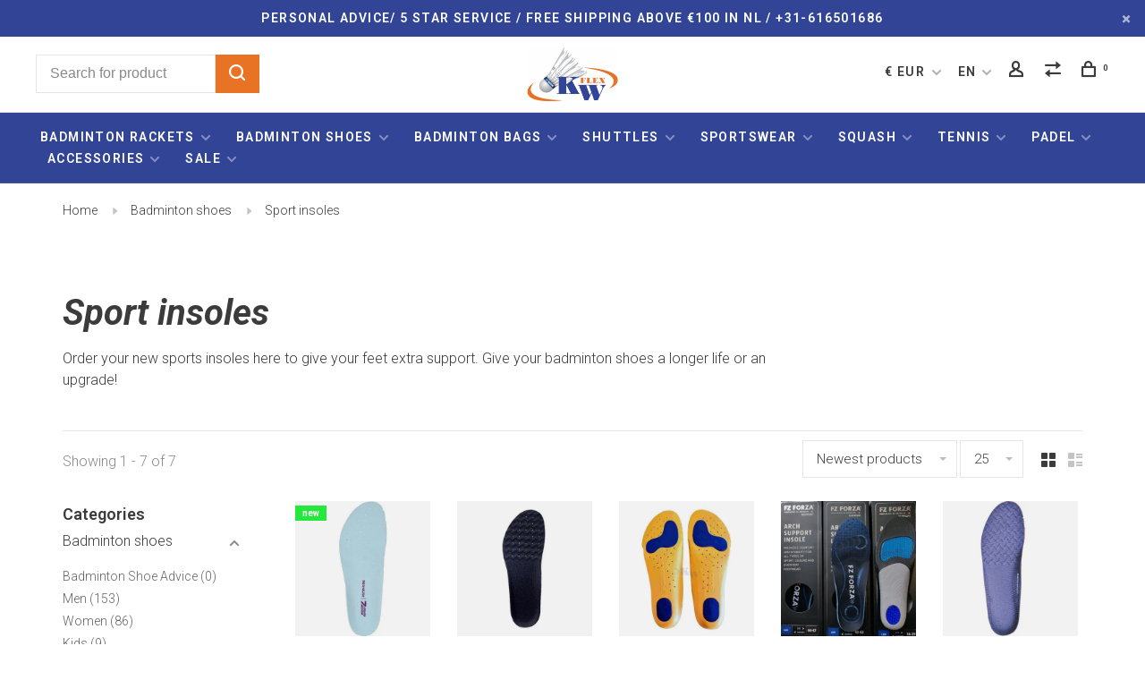

--- FILE ---
content_type: text/html;charset=utf-8
request_url: https://www.kwflex.nl/en/badminton-shoes/sport-insoles/
body_size: 23108
content:
<!DOCTYPE html>
<html lang="en">
  <head>
    
        
    <meta charset="utf-8"/>
<!-- [START] 'blocks/head.rain' -->
<!--

  (c) 2008-2026 Lightspeed Netherlands B.V.
  http://www.lightspeedhq.com
  Generated: 21-01-2026 @ 20:46:36

-->
<link rel="canonical" href="https://www.kwflex.nl/en/badminton-shoes/sport-insoles/"/>
<link rel="alternate" href="https://www.kwflex.nl/en/index.rss" type="application/rss+xml" title="New products"/>
<meta name="robots" content="noodp,noydir"/>
<meta name="google-site-verification" content="c2ohdB2PZj6rqLGzw0lCDLxPbqSPQVnnhkMPtjf0UTo"/>
<meta name="google-site-verification" content="c2ohdB2PZj6rqLGzw0lCDLxPbqSPQVnnhkMPtjf0UTo"/>
<meta name="google-site-verification" content="1DqGVkuT1HwaV0NPXB-nykAmkBxrXyglC2UzjpQes2k"/>
<meta name="google-site-verification" content="&lt;meta name=&quot;norton-safeweb-site-verification&quot; content=&quot;wqb8t2ceg441txwam2sdjpmn71m2amkukwt7f44rsei0gsun45mr51z5egbh6h1fgs0nbmym27dxwp70ptka7a4umm7-8-g98bwwo823otn96wbslpm1b5xxqvdnwaog&quot; /&gt;"/>
<meta name="google-site-verification" content="&lt;meta name=&quot;norton-safeweb-site-verification&quot; content=&quot;e9j8q5qtc9voowzmabopujjgsunzprv6kh8recys6i4572hi3o73hm8xhonk2ki6am8ocs68cwhej2bftvpzrzv-x1ssbqgsttg10rekqn4jenw04r6omzw4d696adu7&quot; /&gt;"/>
<meta name="google-site-verification" content="22Pqn_V8926wf4SgffvUsaprmosQWMAg-HrOABkomMw"/>
<meta name="google-site-verification" content="znxgUOdt4r1_0NDnbEpwfyKy_PfAqbgIgfKoMLlJU-0&quot;"/>
<meta property="og:url" content="https://www.kwflex.nl/en/badminton-shoes/sport-insoles/?source=facebook"/>
<meta property="og:site_name" content=" KW FLEX Racket specialist"/>
<meta property="og:title" content=" Buying sports insoles with KW FLEX!"/>
<meta property="og:description" content="With sports insoles, you can perfectly support your feet and buy them on our Badminton webshop! In stock?"/>
<script>
<!-- Google tag (gtag.js) -->
<script async src="https://www.googletagmanager.com/gtag/js?id=AW-10870376063">
</script>
<script>
    window.dataLayer = window.dataLayer || [];
    function gtag(){dataLayer.push(arguments);}
    gtag('js', new Date());

    gtag('config', 'AW-10870376063');
</script>
</script>
<script>
<!-- BEGIN MerchantWidget Code -->

<script id='merchantWidgetScript'

                src="https://www.gstatic.com/shopping/merchant/merchantwidget.js"

                defer>

</script>

<script type="text/javascript">

    merchantWidgetScript.addEventListener('load', function () {

        merchantwidget.start({

         position: 'RIGHT_BOTTOM'

     });

    });

</script>

<!-- END MerchantWidget Code -->
</script>
<script>
<!-- BEGIN MerchantWidget Code -->

<script id='merchantWidgetScript'

                src="https://www.gstatic.com/shopping/merchant/merchantwidget.js"

                defer>

</script>

<script type="text/javascript">

    merchantWidgetScript.addEventListener('load', function () {

        merchantwidget.start({

         position: 'RIGHT_BOTTOM'

     });

    });

</script>

<!-- END MerchantWidget Code -->
</script>
<!--[if lt IE 9]>
<script src="https://cdn.webshopapp.com/assets/html5shiv.js?2025-02-20"></script>
<![endif]-->
<!-- [END] 'blocks/head.rain' -->
        	<meta property="og:image" content="https://cdn.webshopapp.com/shops/112848/themes/177872/v/308021/assets/social-media-image.jpg?20210928155029">
        
        
        
        <title> Buying sports insoles with KW FLEX! -  KW FLEX Racket specialist</title>
    <meta name="description" content="With sports insoles, you can perfectly support your feet and buy them on our Badminton webshop! In stock?" />
    <meta name="keywords" content="Sport, insoles" />
    <meta http-equiv="X-UA-Compatible" content="ie=edge">
    <meta name="viewport" content="width=device-width, initial-scale=1.0">
    <meta name="apple-mobile-web-app-capable" content="yes">
    <meta name="apple-mobile-web-app-status-bar-style" content="black">
    <meta name="viewport" content="width=device-width, initial-scale=1, maximum-scale=1, user-scalable=0"/>
    
        <link rel="shortcut icon" href="https://cdn.webshopapp.com/shops/112848/themes/177872/v/308021/assets/favicon.ico?20210928155029" type="image/x-icon" />
    
    <link href='//fonts.googleapis.com/css?family=Roboto:400,400i,300,500,600,700,700i,800,900' rel='preload' as='style'>
    <link href='//fonts.googleapis.com/css?family=Roboto:400,400i,300,500,600,700,700i,800,900' rel='stylesheet' type='text/css'>
    
    <link rel='preload' as='style' href="https://cdn.webshopapp.com/assets/gui-2-0.css?2025-02-20" />
    <link rel="stylesheet" href="https://cdn.webshopapp.com/assets/gui-2-0.css?2025-02-20" />
    
    <link rel='preload' as='style' href="https://cdn.webshopapp.com/assets/gui-responsive-2-0.css?2025-02-20" /> 
    <link rel="stylesheet" href="https://cdn.webshopapp.com/assets/gui-responsive-2-0.css?2025-02-20" /> 
    
    <link rel="preload" as="style" href="https://cdn.webshopapp.com/shops/112848/themes/177872/assets/style.css?20260103124925">
    <link rel="stylesheet" href="https://cdn.webshopapp.com/shops/112848/themes/177872/assets/style.css?20260103124925">
    
    <link rel="preload" as="style" href="https://cdn.webshopapp.com/shops/112848/themes/177872/assets/settings.css?20260103124925">
    <link rel="stylesheet" href="https://cdn.webshopapp.com/shops/112848/themes/177872/assets/settings.css?20260103124925" />
    
    <link rel="preload" as="style" href="https://cdn.webshopapp.com/shops/112848/themes/177872/assets/custom.css?20260103124925">
    <link rel="stylesheet" href="https://cdn.webshopapp.com/shops/112848/themes/177872/assets/custom.css?20260103124925" />
    
    <link rel="preload" as="script" href="//ajax.googleapis.com/ajax/libs/jquery/3.0.0/jquery.min.js">
    <script src="//ajax.googleapis.com/ajax/libs/jquery/3.0.0/jquery.min.js"></script>
    <script>
      	if( !window.jQuery ) document.write('<script src="https://cdn.webshopapp.com/shops/112848/themes/177872/assets/jquery-3.0.0.min.js?20260103124925"><\/script>');
    </script>
    
    <link rel="preload" as="script" href="//cdn.jsdelivr.net/npm/js-cookie@2/src/js.cookie.min.js">
    <script src="//cdn.jsdelivr.net/npm/js-cookie@2/src/js.cookie.min.js"></script>
    
    <link rel="preload" as="script" href="https://cdn.webshopapp.com/assets/gui.js?2025-02-20">
    <script src="https://cdn.webshopapp.com/assets/gui.js?2025-02-20"></script>
    
    <link rel="preload" as="script" href="https://cdn.webshopapp.com/assets/gui-responsive-2-0.js?2025-02-20">
    <script src="https://cdn.webshopapp.com/assets/gui-responsive-2-0.js?2025-02-20"></script>
    
    <link rel="preload" as="script" href="https://cdn.webshopapp.com/shops/112848/themes/177872/assets/scripts-min.js?20260103124925">
    <script src="https://cdn.webshopapp.com/shops/112848/themes/177872/assets/scripts-min.js?20260103124925"></script>
    
    <link rel="preconnect" href="https://ajax.googleapis.com">
		<link rel="preconnect" href="https://cdn.webshopapp.com/">
		<link rel="preconnect" href="https://cdn.webshopapp.com/">	
		<link rel="preconnect" href="https://fonts.googleapis.com">
		<link rel="preconnect" href="https://fonts.gstatic.com" crossorigin>
		<link rel="dns-prefetch" href="https://ajax.googleapis.com">
		<link rel="dns-prefetch" href="https://cdn.webshopapp.com/">
		<link rel="dns-prefetch" href="https://cdn.webshopapp.com/">	
		<link rel="dns-prefetch" href="https://fonts.googleapis.com">
		<link rel="dns-prefetch" href="https://fonts.gstatic.com" crossorigin>
    
        
        
        
    <!-- Google Tag Manager -->
<script>(function(w,d,s,l,i){w[l]=w[l]||[];w[l].push({'gtm.start':
new Date().getTime(),event:'gtm.js'});var f=d.getElementsByTagName(s)[0],
j=d.createElement(s),dl=l!='dataLayer'?'&l='+l:'';j.async=true;j.src=
'https://www.googletagmanager.com/gtm.js?id='+i+dl;f.parentNode.insertBefore(j,f);
})(window,document,'script','dataLayer','GTM-WZP3QBQ');</script>
<!-- End Google Tag Manager -->
    
  </head>
  <body>
  <!-- Google Tag Manager (noscript) -->
<noscript><iframe src="https://www.googletagmanager.com/ns.html?id=GTM-WZP3QBQ"
height="0" width="0" style="display:none;visibility:hidden"></iframe></noscript>
<!-- End Google Tag Manager (noscript) -->
  
  <body class=" navigation-uppercase site-width-medium product-images-format-square title-mode-left product-title-mode-centered grey-images ajax-cart page--buying-sports-insoles-with-kw-flex%21">
    
        
    <div class="page-content">
      
                                                
                      	
                                
                                              			                  			                              
                                
                                
      <script>
      var product_image_size = '406x406x1',
          product_image_size_mobile = '330x330x1',
          product_image_thumb = '132x132x1',
          product_in_stock_label = 'In stock',
          product_backorder_label = 'On backorder, per-order or on request',
      		product_out_of_stock_label = 'Out of stock',
          product_multiple_variant_label = 'View all product options',
          show_variant_picker = 1,
          display_variant_picker_on = 'all',
          show_newsletter_promo_popup = 0,
          newsletter_promo_delay = '15000',
          newsletter_promo_hide_until = '30',
          notification_bar_hide_until = '1',
      		currency_format = '€',
          number_format = '0,0.00',
          shop_lang = 'en',
      		shop_url = 'https://www.kwflex.nl/en/',
          shop_id = '112848',
        	readmore = 'Read more';
        	search_url = "https://www.kwflex.nl/en/search/",
          static_url = 'https://static.webshopapp.com/shops/112848/',
          search_empty = 'No products found',
          view_all_results = 'View all results',
          apply_text = 'Apply',
          points_text = '<span class="js-insert-points"></span>pts',
          money_off_text = '<span class="js-insert-money-off"></span> off',
          valid_for_text = 'Valid for',
          all_text = 'All',
        	priceStatus = 'enabled',
          custom_label = 'new,sale,pre-order,-47%,-21%,-22%,-25%,-27%,-28%,-29%,-30%,-31%,-32%,-33%,-34%,-35%,-36%,-37%,-38%,-39%,-40%,-41%,-42%,-43%,-44%,-45%,-46%,-50%,-52%,-54%,-55%,-56%,-57%,-58%,-59%,-60%,-61%,-65%,-67%,-68%,-70%,-71%,-73%,-80%,-87%,-10%',          mobileDevice = false;
    	</script>
			
      
<div class="mobile-nav-overlay"></div>

	<div class="top-bar top-bar-closeable" style="display: none;">Personal advice/ 5 star Service / Free shipping above €100 in NL / +31-616501686<a href="#" class="close-top-bar"><span class="nc-icon-mini ui-2_small-remove"></span></a></div>

<div class="header-wrapper">
<div class="header-sticky-placeholder"></div>

<header class="site-header site-header-lg mega-menu-header menu-bottom-layout menu-bottom-layout-center header-sticky has-search-bar">
  <div class="site-header-main-wrapper">
        
    	    		<nav class="secondary-nav nav-style secondary-nav-left">
                    <ul>
            <li>
              <div class="search-header search-header-minimal">
                <form action="https://www.kwflex.nl/en/search/" method="get" id="searchForm" class="ajax-enabled">
                  <input type="text" name="q" autocomplete="off" value="" placeholder="Search for product">
                  <a href="#" class="button button-sm" onclick="$('#searchForm').submit()"><span class="nc-icon-mini ui-1_zoom"></span><span class="nc-icon-mini loader_circle-04 spin"></span></a>
                  <div class="search-results"></div>
                </form>
              </div>
            </li>
          </ul>
                  </nav>
    	    
    <a href="https://www.kwflex.nl/en/" class="logo logo-lg logo-center">
              <img src="https://cdn.webshopapp.com/shops/112848/themes/177872/v/308021/assets/logo.png?20210928155029" alt=" KW FLEX Racket specialist" class="logo-image">
                </a>

        
    
    <nav class="secondary-nav nav-style">
      <ul>
        
        
                <li class="menu-item-desktop-only has-child all-caps">
          <a href="#" title="Currency">
              
            € EUR
             
          </a>
          <ul>
          	            	              <li><a href="https://www.kwflex.nl/en/session/currency/eur/">€ EUR</a></li>
            	                        	              <li><a href="https://www.kwflex.nl/en/session/currency/gbp/">£ GBP</a></li>
            	                        	              <li><a href="https://www.kwflex.nl/en/session/currency/usd/">$ USD</a></li>
            	                        	              <li><a href="https://www.kwflex.nl/en/session/currency/cny/">¥ CNY</a></li>
            	                        	              <li><a href="https://www.kwflex.nl/en/session/currency/inr/">Rs. INR</a></li>
            	                        	              <li><a href="https://www.kwflex.nl/en/session/currency/jpy/">¥ JPY</a></li>
            	                        	              <li><a href="https://www.kwflex.nl/en/session/currency/myr/">RM MYR</a></li>
            	                      </ul>
        </li>
        
                                                                                        
<li class="menu-item-desktop-only has-child all-caps">
  <a href="#">EN</a>
  <ul>
        <li><a href="https://www.kwflex.nl/nl/go/category/3071746">NL</a></li>
        <li><a href="https://www.kwflex.nl/de/go/category/3071746">DE</a></li>
        <li><a href="https://www.kwflex.nl/en/go/category/3071746">EN</a></li>
        <li><a href="https://www.kwflex.nl/fr/go/category/3071746">FR</a></li>
      </ul>
</li>
        
        <li class="menu-item-desktop-only menu-item-account">
                    <a href="#" title="Account" data-featherlight="#loginModal" data-featherlight-variant="featherlight-login"><span class="nc-icon-mini users_single-body"></span></a>
                  </li>

        
                <li class="hidden-xs menu-item-compare">
          <a href="https://www.kwflex.nl/en/compare/" title="Compare"><span class="nc-icon-mini arrows-1_direction-56"></span></a>
        </li>
        
        <li>
          <a href="#" title="Cart" class="cart-trigger"><span class="nc-icon-mini shopping_bag-20"></span><sup>0</sup></a>
        </li>

                
      </ul>
      
      
      <a class="burger" title="Menu">
        <span></span>
      </a>

    </nav>
  </div>
  
    	<div class="main-nav-wrapper">
      <nav class="main-nav nav-style">
  <ul>

        	
    
                  <li class="menu-item-category-3059914 has-child">
        <a href="https://www.kwflex.nl/en/badminton-rackets/">Badminton rackets</a>
        <button class="mobile-menu-subopen"><span class="nc-icon-mini arrows-3_small-down"></span></button>                <ul class="">
                                <li class="subsubitem has-child">
              <a class="underline-hover" href="https://www.kwflex.nl/en/badminton-rackets/badminton-racket-advice/" title="Badminton Racket Advice">Badminton Racket Advice</a>
              <button class="mobile-menu-subopen"><span class="nc-icon-mini arrows-3_small-down"></span></button>                            <ul class="">
                                  <li class="subsubitem">
                    <a class="underline-hover" href="https://www.kwflex.nl/en/badminton-rackets/badminton-racket-advice/badminton-racket-advice/" title="Badminton racket advice">Badminton racket advice</a>
                  </li>
                                  <li class="subsubitem">
                    <a class="underline-hover" href="https://www.kwflex.nl/en/badminton-rackets/badminton-racket-advice/balance/" title="Balance">Balance</a>
                  </li>
                                  <li class="subsubitem">
                    <a class="underline-hover" href="https://www.kwflex.nl/en/badminton-rackets/badminton-racket-advice/weight/" title="Weight">Weight</a>
                  </li>
                                  <li class="subsubitem">
                    <a class="underline-hover" href="https://www.kwflex.nl/en/badminton-rackets/badminton-racket-advice/flexibility/" title="Flexibility">Flexibility</a>
                  </li>
                                  <li class="subsubitem">
                    <a class="underline-hover" href="https://www.kwflex.nl/en/badminton-rackets/badminton-racket-advice/material-technology/" title="Material &amp; Technology">Material &amp; Technology</a>
                  </li>
                              </ul>
                          </li>
                      <li class="subsubitem">
              <a class="underline-hover" href="https://www.kwflex.nl/en/badminton-rackets/badminton-sets/" title="Badminton sets">Badminton sets</a>
                                        </li>
                      <li class="subsubitem has-child">
              <a class="underline-hover" href="https://www.kwflex.nl/en/badminton-rackets/children/" title="Children">Children</a>
              <button class="mobile-menu-subopen"><span class="nc-icon-mini arrows-3_small-down"></span></button>                            <ul class="">
                                  <li class="subsubitem">
                    <a class="underline-hover" href="https://www.kwflex.nl/en/badminton-rackets/children/short-children-rackets/" title="Short children rackets">Short children rackets</a>
                  </li>
                                  <li class="subsubitem">
                    <a class="underline-hover" href="https://www.kwflex.nl/en/badminton-rackets/children/starting-youth-players/" title="Starting youth players">Starting youth players</a>
                  </li>
                                  <li class="subsubitem">
                    <a class="underline-hover" href="https://www.kwflex.nl/en/badminton-rackets/children/competition-youth-players/" title="Competition youth players">Competition youth players</a>
                  </li>
                              </ul>
                          </li>
                      <li class="subsubitem has-child">
              <a class="underline-hover" href="https://www.kwflex.nl/en/badminton-rackets/beginners/" title="Beginners">Beginners</a>
              <button class="mobile-menu-subopen"><span class="nc-icon-mini arrows-3_small-down"></span></button>                            <ul class="">
                                  <li class="subsubitem">
                    <a class="underline-hover" href="https://www.kwflex.nl/en/badminton-rackets/beginners/new-recreational-players/" title="New recreational players">New recreational players</a>
                  </li>
                                  <li class="subsubitem">
                    <a class="underline-hover" href="https://www.kwflex.nl/en/badminton-rackets/beginners/advanced-recreational-players/" title="Advanced recreational players">Advanced recreational players</a>
                  </li>
                              </ul>
                          </li>
                      <li class="subsubitem">
              <a class="underline-hover" href="https://www.kwflex.nl/en/badminton-rackets/advanced/" title="Advanced">Advanced</a>
                                        </li>
                      <li class="subsubitem has-child">
              <a class="underline-hover" href="https://www.kwflex.nl/en/badminton-rackets/victor/" title="Victor">Victor</a>
              <button class="mobile-menu-subopen"><span class="nc-icon-mini arrows-3_small-down"></span></button>                            <ul class="">
                                  <li class="subsubitem">
                    <a class="underline-hover" href="https://www.kwflex.nl/en/badminton-rackets/victor/auraspeed/" title="Auraspeed">Auraspeed</a>
                  </li>
                                  <li class="subsubitem">
                    <a class="underline-hover" href="https://www.kwflex.nl/en/badminton-rackets/victor/brave-sword/" title="Brave Sword">Brave Sword</a>
                  </li>
                                  <li class="subsubitem">
                    <a class="underline-hover" href="https://www.kwflex.nl/en/badminton-rackets/victor/drivex/" title="DriveX">DriveX</a>
                  </li>
                                  <li class="subsubitem">
                    <a class="underline-hover" href="https://www.kwflex.nl/en/badminton-rackets/victor/hypernano/" title="Hypernano">Hypernano</a>
                  </li>
                                  <li class="subsubitem">
                    <a class="underline-hover" href="https://www.kwflex.nl/en/badminton-rackets/victor/light-fighter/" title="Light Fighter">Light Fighter</a>
                  </li>
                                  <li class="subsubitem">
                    <a class="underline-hover" href="https://www.kwflex.nl/en/badminton-rackets/victor/jetspeed/" title="Jetspeed">Jetspeed</a>
                  </li>
                                  <li class="subsubitem">
                    <a class="underline-hover" href="https://www.kwflex.nl/en/badminton-rackets/victor/thruster/" title="Thruster">Thruster</a>
                  </li>
                                  <li class="subsubitem">
                    <a class="underline-hover" href="https://www.kwflex.nl/en/badminton-rackets/victor/wave-power/" title="Wave Power">Wave Power</a>
                  </li>
                              </ul>
                          </li>
                      <li class="subsubitem has-child">
              <a class="underline-hover" href="https://www.kwflex.nl/en/badminton-rackets/yonex/" title="Yonex">Yonex</a>
              <button class="mobile-menu-subopen"><span class="nc-icon-mini arrows-3_small-down"></span></button>                            <ul class="">
                                  <li class="subsubitem">
                    <a class="underline-hover" href="https://www.kwflex.nl/en/badminton-rackets/yonex/astrox/" title="Astrox">Astrox</a>
                  </li>
                                  <li class="subsubitem">
                    <a class="underline-hover" href="https://www.kwflex.nl/en/badminton-rackets/yonex/arcsaber/" title="Arcsaber">Arcsaber</a>
                  </li>
                                  <li class="subsubitem">
                    <a class="underline-hover" href="https://www.kwflex.nl/en/badminton-rackets/yonex/nanoflare/" title="Nanoflare">Nanoflare</a>
                  </li>
                              </ul>
                          </li>
                      <li class="subsubitem has-child">
              <a class="underline-hover" href="https://www.kwflex.nl/en/badminton-rackets/dunlop/" title="Dunlop">Dunlop</a>
              <button class="mobile-menu-subopen"><span class="nc-icon-mini arrows-3_small-down"></span></button>                            <ul class="">
                                  <li class="subsubitem">
                    <a class="underline-hover" href="https://www.kwflex.nl/en/badminton-rackets/dunlop/nanoblade/" title="Nanoblade">Nanoblade</a>
                  </li>
                              </ul>
                          </li>
                      <li class="subsubitem has-child">
              <a class="underline-hover" href="https://www.kwflex.nl/en/badminton-rackets/carlton/" title="Carlton">Carlton</a>
              <button class="mobile-menu-subopen"><span class="nc-icon-mini arrows-3_small-down"></span></button>                            <ul class="">
                                  <li class="subsubitem">
                    <a class="underline-hover" href="https://www.kwflex.nl/en/badminton-rackets/carlton/kinesis/" title="Kinesis">Kinesis</a>
                  </li>
                                  <li class="subsubitem">
                    <a class="underline-hover" href="https://www.kwflex.nl/en/badminton-rackets/carlton/vapour-trail/" title="Vapour Trail">Vapour Trail</a>
                  </li>
                              </ul>
                          </li>
                      <li class="subsubitem has-child">
              <a class="underline-hover" href="https://www.kwflex.nl/en/badminton-rackets/fz-forza/" title="FZ Forza">FZ Forza</a>
              <button class="mobile-menu-subopen"><span class="nc-icon-mini arrows-3_small-down"></span></button>                            <ul class="">
                                  <li class="subsubitem">
                    <a class="underline-hover" href="https://www.kwflex.nl/en/badminton-rackets/fz-forza/power/" title="Power">Power</a>
                  </li>
                                  <li class="subsubitem">
                    <a class="underline-hover" href="https://www.kwflex.nl/en/badminton-rackets/fz-forza/precision/" title="Precision">Precision</a>
                  </li>
                                  <li class="subsubitem">
                    <a class="underline-hover" href="https://www.kwflex.nl/en/badminton-rackets/fz-forza/light/" title="Light">Light</a>
                  </li>
                              </ul>
                          </li>
                      <li class="subsubitem has-child">
              <a class="underline-hover" href="https://www.kwflex.nl/en/badminton-rackets/strings/" title="Strings">Strings</a>
              <button class="mobile-menu-subopen"><span class="nc-icon-mini arrows-3_small-down"></span></button>                            <ul class="">
                                  <li class="subsubitem">
                    <a class="underline-hover" href="https://www.kwflex.nl/en/badminton-rackets/strings/advice/" title="Advice">Advice</a>
                  </li>
                                  <li class="subsubitem">
                    <a class="underline-hover" href="https://www.kwflex.nl/en/badminton-rackets/strings/logo-marker/" title="Logo Marker">Logo Marker</a>
                  </li>
                              </ul>
                          </li>
                      <li class="subsubitem">
              <a class="underline-hover" href="https://www.kwflex.nl/en/badminton-rackets/stringing-service/" title="Stringing service">Stringing service</a>
                                        </li>
                  </ul>
              </li>
            <li class="menu-item-category-3059946 active has-child">
        <a href="https://www.kwflex.nl/en/badminton-shoes/">Badminton shoes</a>
        <button class="mobile-menu-subopen"><span class="nc-icon-mini arrows-3_small-down"></span></button>                <ul class="">
                                <li class="subsubitem">
              <a class="underline-hover" href="https://www.kwflex.nl/en/badminton-shoes/badminton-shoe-advice/" title="Badminton Shoe Advice">Badminton Shoe Advice</a>
                                        </li>
                      <li class="subsubitem has-child">
              <a class="underline-hover" href="https://www.kwflex.nl/en/badminton-shoes/men/" title="Men">Men</a>
              <button class="mobile-menu-subopen"><span class="nc-icon-mini arrows-3_small-down"></span></button>                            <ul class="">
                                  <li class="subsubitem">
                    <a class="underline-hover" href="https://www.kwflex.nl/en/badminton-shoes/men/victor/" title="Victor">Victor</a>
                  </li>
                                  <li class="subsubitem">
                    <a class="underline-hover" href="https://www.kwflex.nl/en/badminton-shoes/men/yonex/" title="Yonex">Yonex</a>
                  </li>
                                  <li class="subsubitem">
                    <a class="underline-hover" href="https://www.kwflex.nl/en/badminton-shoes/men/fz-forza/" title="FZ Forza">FZ Forza</a>
                  </li>
                              </ul>
                          </li>
                      <li class="subsubitem has-child">
              <a class="underline-hover" href="https://www.kwflex.nl/en/badminton-shoes/women/" title="Women">Women</a>
              <button class="mobile-menu-subopen"><span class="nc-icon-mini arrows-3_small-down"></span></button>                            <ul class="">
                                  <li class="subsubitem">
                    <a class="underline-hover" href="https://www.kwflex.nl/en/badminton-shoes/women/victor/" title="Victor">Victor</a>
                  </li>
                                  <li class="subsubitem">
                    <a class="underline-hover" href="https://www.kwflex.nl/en/badminton-shoes/women/yonex/" title="Yonex">Yonex</a>
                  </li>
                                  <li class="subsubitem">
                    <a class="underline-hover" href="https://www.kwflex.nl/en/badminton-shoes/women/fz-forza/" title="FZ Forza">FZ Forza</a>
                  </li>
                              </ul>
                          </li>
                      <li class="subsubitem has-child">
              <a class="underline-hover" href="https://www.kwflex.nl/en/badminton-shoes/kids/" title="Kids">Kids</a>
              <button class="mobile-menu-subopen"><span class="nc-icon-mini arrows-3_small-down"></span></button>                            <ul class="">
                                  <li class="subsubitem">
                    <a class="underline-hover" href="https://www.kwflex.nl/en/badminton-shoes/kids/victor/" title="Victor">Victor</a>
                  </li>
                                  <li class="subsubitem">
                    <a class="underline-hover" href="https://www.kwflex.nl/en/badminton-shoes/kids/fz-forza/" title="FZ Forza">FZ Forza</a>
                  </li>
                              </ul>
                          </li>
                      <li class="subsubitem">
              <a class="underline-hover" href="https://www.kwflex.nl/en/badminton-shoes/sport-socks/" title="Sport socks">Sport socks</a>
                                        </li>
                      <li class="subsubitem">
              <a class="underline-hover active" href="https://www.kwflex.nl/en/badminton-shoes/sport-insoles/" title="Sport insoles">Sport insoles</a>
                                        </li>
                      <li class="subsubitem">
              <a class="underline-hover" href="https://www.kwflex.nl/en/badminton-shoes/adidas/" title="Adidas">Adidas</a>
                                        </li>
                      <li class="subsubitem">
              <a class="underline-hover" href="https://www.kwflex.nl/en/badminton-shoes/fz-forza/" title="FZ Forza">FZ Forza</a>
                                        </li>
                      <li class="subsubitem">
              <a class="underline-hover" href="https://www.kwflex.nl/en/badminton-shoes/victor/" title="Victor">Victor</a>
                                        </li>
                      <li class="subsubitem">
              <a class="underline-hover" href="https://www.kwflex.nl/en/badminton-shoes/yonex/" title="Yonex">Yonex</a>
                                        </li>
                  </ul>
              </li>
            <li class="menu-item-category-3060140 has-child">
        <a href="https://www.kwflex.nl/en/badminton-bags/">Badminton bags</a>
        <button class="mobile-menu-subopen"><span class="nc-icon-mini arrows-3_small-down"></span></button>                <ul class="">
                                <li class="subsubitem">
              <a class="underline-hover" href="https://www.kwflex.nl/en/badminton-bags/single-racketbag/" title="Single racketbag">Single racketbag</a>
                                        </li>
                      <li class="subsubitem">
              <a class="underline-hover" href="https://www.kwflex.nl/en/badminton-bags/double-racketbag/" title="Double racketbag">Double racketbag</a>
                                        </li>
                      <li class="subsubitem">
              <a class="underline-hover" href="https://www.kwflex.nl/en/badminton-bags/multi-racketbag/" title="Multi racketbag">Multi racketbag</a>
                                        </li>
                      <li class="subsubitem">
              <a class="underline-hover" href="https://www.kwflex.nl/en/badminton-bags/badminton-backpack/" title="Badminton backpack">Badminton backpack</a>
                                        </li>
                      <li class="subsubitem">
              <a class="underline-hover" href="https://www.kwflex.nl/en/badminton-bags/tournament-bag/" title="Tournament bag">Tournament bag</a>
                                        </li>
                      <li class="subsubitem">
              <a class="underline-hover" href="https://www.kwflex.nl/en/badminton-bags/badminton-travel-bag/" title="Badminton Travel Bag">Badminton Travel Bag</a>
                                        </li>
                      <li class="subsubitem has-child">
              <a class="underline-hover" href="https://www.kwflex.nl/en/badminton-bags/victor/" title="Victor">Victor</a>
              <button class="mobile-menu-subopen"><span class="nc-icon-mini arrows-3_small-down"></span></button>                            <ul class="">
                                  <li class="subsubitem">
                    <a class="underline-hover" href="https://www.kwflex.nl/en/badminton-bags/victor/single/" title="Single">Single</a>
                  </li>
                                  <li class="subsubitem">
                    <a class="underline-hover" href="https://www.kwflex.nl/en/badminton-bags/victor/double/" title="Double">Double</a>
                  </li>
                                  <li class="subsubitem">
                    <a class="underline-hover" href="https://www.kwflex.nl/en/badminton-bags/victor/multi-bag/" title="Multi bag">Multi bag</a>
                  </li>
                                  <li class="subsubitem">
                    <a class="underline-hover" href="https://www.kwflex.nl/en/badminton-bags/victor/backpack/" title="Backpack">Backpack</a>
                  </li>
                                  <li class="subsubitem">
                    <a class="underline-hover" href="https://www.kwflex.nl/en/badminton-bags/victor/rectangular-bags/" title="Rectangular bags">Rectangular bags</a>
                  </li>
                                  <li class="subsubitem">
                    <a class="underline-hover" href="https://www.kwflex.nl/en/badminton-bags/victor/travelbag/" title="Travelbag">Travelbag</a>
                  </li>
                              </ul>
                          </li>
                      <li class="subsubitem has-child">
              <a class="underline-hover" href="https://www.kwflex.nl/en/badminton-bags/yonex/" title="Yonex">Yonex</a>
              <button class="mobile-menu-subopen"><span class="nc-icon-mini arrows-3_small-down"></span></button>                            <ul class="">
                                  <li class="subsubitem">
                    <a class="underline-hover" href="https://www.kwflex.nl/en/badminton-bags/yonex/single/" title="Single">Single</a>
                  </li>
                                  <li class="subsubitem">
                    <a class="underline-hover" href="https://www.kwflex.nl/en/badminton-bags/yonex/double/" title="Double">Double</a>
                  </li>
                                  <li class="subsubitem">
                    <a class="underline-hover" href="https://www.kwflex.nl/en/badminton-bags/yonex/multi-bag/" title="Multi bag">Multi bag</a>
                  </li>
                                  <li class="subsubitem">
                    <a class="underline-hover" href="https://www.kwflex.nl/en/badminton-bags/yonex/backpack/" title="Backpack">Backpack</a>
                  </li>
                                  <li class="subsubitem">
                    <a class="underline-hover" href="https://www.kwflex.nl/en/badminton-bags/yonex/rectangular-bags/" title="Rectangular bags">Rectangular bags</a>
                  </li>
                                  <li class="subsubitem">
                    <a class="underline-hover" href="https://www.kwflex.nl/en/badminton-bags/yonex/travelbag/" title="Travelbag">Travelbag</a>
                  </li>
                              </ul>
                          </li>
                      <li class="subsubitem has-child">
              <a class="underline-hover" href="https://www.kwflex.nl/en/badminton-bags/carlton/" title="Carlton">Carlton</a>
              <button class="mobile-menu-subopen"><span class="nc-icon-mini arrows-3_small-down"></span></button>                            <ul class="">
                                  <li class="subsubitem">
                    <a class="underline-hover" href="https://www.kwflex.nl/en/badminton-bags/carlton/single/" title="Single">Single</a>
                  </li>
                              </ul>
                          </li>
                      <li class="subsubitem has-child">
              <a class="underline-hover" href="https://www.kwflex.nl/en/badminton-bags/dunlop/" title="Dunlop">Dunlop</a>
              <button class="mobile-menu-subopen"><span class="nc-icon-mini arrows-3_small-down"></span></button>                            <ul class="">
                                  <li class="subsubitem">
                    <a class="underline-hover" href="https://www.kwflex.nl/en/badminton-bags/dunlop/double/" title="Double">Double</a>
                  </li>
                                  <li class="subsubitem">
                    <a class="underline-hover" href="https://www.kwflex.nl/en/badminton-bags/dunlop/3-compartments/" title="3 compartments">3 compartments</a>
                  </li>
                                  <li class="subsubitem">
                    <a class="underline-hover" href="https://www.kwflex.nl/en/badminton-bags/dunlop/backpack/" title="Backpack">Backpack</a>
                  </li>
                              </ul>
                          </li>
                      <li class="subsubitem has-child">
              <a class="underline-hover" href="https://www.kwflex.nl/en/badminton-bags/fz-forza/" title="FZ Forza">FZ Forza</a>
              <button class="mobile-menu-subopen"><span class="nc-icon-mini arrows-3_small-down"></span></button>                            <ul class="">
                                  <li class="subsubitem">
                    <a class="underline-hover" href="https://www.kwflex.nl/en/badminton-bags/fz-forza/2-comp/" title="2 Comp ">2 Comp </a>
                  </li>
                                  <li class="subsubitem">
                    <a class="underline-hover" href="https://www.kwflex.nl/en/badminton-bags/fz-forza/multi-bag/" title="Multi bag">Multi bag</a>
                  </li>
                              </ul>
                          </li>
                  </ul>
              </li>
            <li class="menu-item-category-3060120 has-child">
        <a href="https://www.kwflex.nl/en/shuttles/">Shuttles</a>
        <button class="mobile-menu-subopen"><span class="nc-icon-mini arrows-3_small-down"></span></button>                <ul class="">
                                <li class="subsubitem">
              <a class="underline-hover" href="https://www.kwflex.nl/en/shuttles/feather-shuttlecocks/" title="Feather shuttlecocks">Feather shuttlecocks</a>
                                        </li>
                      <li class="subsubitem">
              <a class="underline-hover" href="https://www.kwflex.nl/en/shuttles/nylon-shuttles/" title="Nylon shuttles">Nylon shuttles</a>
                                        </li>
                      <li class="subsubitem">
              <a class="underline-hover" href="https://www.kwflex.nl/en/shuttles/airbadminton/" title="Airbadminton">Airbadminton</a>
                                        </li>
                      <li class="subsubitem">
              <a class="underline-hover" href="https://www.kwflex.nl/en/shuttles/yonex/" title="Yonex">Yonex</a>
                                        </li>
                      <li class="subsubitem">
              <a class="underline-hover" href="https://www.kwflex.nl/en/shuttles/victor/" title="Victor">Victor</a>
                                        </li>
                      <li class="subsubitem">
              <a class="underline-hover" href="https://www.kwflex.nl/en/shuttles/carlton/" title="Carlton">Carlton</a>
                                        </li>
                      <li class="subsubitem">
              <a class="underline-hover" href="https://www.kwflex.nl/en/shuttles/dunlop/" title="Dunlop">Dunlop</a>
                                        </li>
                      <li class="subsubitem">
              <a class="underline-hover" href="https://www.kwflex.nl/en/shuttles/fz-forza/" title="FZ Forza">FZ Forza</a>
                                        </li>
                      <li class="subsubitem">
              <a class="underline-hover" href="https://www.kwflex.nl/en/shuttles/prepare-feather-shuttles/" title="Prepare feather shuttles">Prepare feather shuttles</a>
                                        </li>
                  </ul>
              </li>
            <li class="menu-item-category-3060108 has-child">
        <a href="https://www.kwflex.nl/en/sportswear/">Sportswear</a>
        <button class="mobile-menu-subopen"><span class="nc-icon-mini arrows-3_small-down"></span></button>                <ul class="">
                                <li class="subsubitem has-child">
              <a class="underline-hover" href="https://www.kwflex.nl/en/sportswear/mens/" title="Mens">Mens</a>
              <button class="mobile-menu-subopen"><span class="nc-icon-mini arrows-3_small-down"></span></button>                            <ul class="">
                                  <li class="subsubitem">
                    <a class="underline-hover" href="https://www.kwflex.nl/en/sportswear/mens/men-sport-polo-t-shirt-sweater/" title="Men sport polo, t-shirt, sweater">Men sport polo, t-shirt, sweater</a>
                  </li>
                                  <li class="subsubitem">
                    <a class="underline-hover" href="https://www.kwflex.nl/en/sportswear/mens/shorts/" title="Shorts">Shorts</a>
                  </li>
                                  <li class="subsubitem">
                    <a class="underline-hover" href="https://www.kwflex.nl/en/sportswear/mens/tracksuits/" title="Tracksuits">Tracksuits</a>
                  </li>
                              </ul>
                          </li>
                      <li class="subsubitem has-child">
              <a class="underline-hover" href="https://www.kwflex.nl/en/sportswear/womans/" title="Woman&#039;s">Woman&#039;s</a>
              <button class="mobile-menu-subopen"><span class="nc-icon-mini arrows-3_small-down"></span></button>                            <ul class="">
                                  <li class="subsubitem">
                    <a class="underline-hover" href="https://www.kwflex.nl/en/sportswear/womans/womans-polos-t-shirts-and-sweaters/" title="Woman&#039;s polo&#039;s, t-shirts and sweaters">Woman&#039;s polo&#039;s, t-shirts and sweaters</a>
                  </li>
                                  <li class="subsubitem">
                    <a class="underline-hover" href="https://www.kwflex.nl/en/sportswear/womans/skirts-and-shorts/" title="Skirts and Shorts">Skirts and Shorts</a>
                  </li>
                                  <li class="subsubitem">
                    <a class="underline-hover" href="https://www.kwflex.nl/en/sportswear/womans/tracksuits/" title="Tracksuits">Tracksuits</a>
                  </li>
                              </ul>
                          </li>
                      <li class="subsubitem has-child">
              <a class="underline-hover" href="https://www.kwflex.nl/en/sportswear/children/" title="Children">Children</a>
              <button class="mobile-menu-subopen"><span class="nc-icon-mini arrows-3_small-down"></span></button>                            <ul class="">
                                  <li class="subsubitem">
                    <a class="underline-hover" href="https://www.kwflex.nl/en/sportswear/children/children-sport-polos-and-t-shirts/" title="Children sport polo&#039;s and t-shirts">Children sport polo&#039;s and t-shirts</a>
                  </li>
                                  <li class="subsubitem">
                    <a class="underline-hover" href="https://www.kwflex.nl/en/sportswear/children/skirts-and-shorts/" title="Skirts and Shorts">Skirts and Shorts</a>
                  </li>
                                  <li class="subsubitem">
                    <a class="underline-hover" href="https://www.kwflex.nl/en/sportswear/children/tracksuits/" title="Tracksuits">Tracksuits</a>
                  </li>
                              </ul>
                          </li>
                      <li class="subsubitem has-child">
              <a class="underline-hover" href="https://www.kwflex.nl/en/sportswear/teamwear/" title="Teamwear">Teamwear</a>
              <button class="mobile-menu-subopen"><span class="nc-icon-mini arrows-3_small-down"></span></button>                            <ul class="">
                                  <li class="subsubitem">
                    <a class="underline-hover" href="https://www.kwflex.nl/en/sportswear/teamwear/dunlop/" title="Dunlop">Dunlop</a>
                  </li>
                                  <li class="subsubitem">
                    <a class="underline-hover" href="https://www.kwflex.nl/en/sportswear/teamwear/erima/" title="ERIMA">ERIMA</a>
                  </li>
                                  <li class="subsubitem">
                    <a class="underline-hover" href="https://www.kwflex.nl/en/sportswear/teamwear/jako/" title="JAKO">JAKO</a>
                  </li>
                                  <li class="subsubitem">
                    <a class="underline-hover" href="https://www.kwflex.nl/en/sportswear/teamwear/victor-2024-2025/" title="Victor 2024/2025">Victor 2024/2025</a>
                  </li>
                                  <li class="subsubitem">
                    <a class="underline-hover" href="https://www.kwflex.nl/en/sportswear/teamwear/victor-2025-2026/" title="Victor 2025-2026">Victor 2025-2026</a>
                  </li>
                                  <li class="subsubitem">
                    <a class="underline-hover" href="https://www.kwflex.nl/en/sportswear/teamwear/viktor-axelsen-2025-collection/" title="Viktor Axelsen 2025 Collection">Viktor Axelsen 2025 Collection</a>
                  </li>
                              </ul>
                          </li>
                      <li class="subsubitem has-child">
              <a class="underline-hover" href="https://www.kwflex.nl/en/sportswear/printing-t-shirts-and-polos/" title="Printing t-shirts and polo&#039;s">Printing t-shirts and polo&#039;s</a>
              <button class="mobile-menu-subopen"><span class="nc-icon-mini arrows-3_small-down"></span></button>                            <ul class="">
                                  <li class="subsubitem">
                    <a class="underline-hover" href="https://www.kwflex.nl/en/sportswear/printing-t-shirts-and-polos/text/" title="Text">Text</a>
                  </li>
                                  <li class="subsubitem">
                    <a class="underline-hover" href="https://www.kwflex.nl/en/sportswear/printing-t-shirts-and-polos/logo/" title="Logo">Logo</a>
                  </li>
                              </ul>
                          </li>
                      <li class="subsubitem">
              <a class="underline-hover" href="https://www.kwflex.nl/en/sportswear/victor/" title="VICTOR">VICTOR</a>
                                        </li>
                      <li class="subsubitem">
              <a class="underline-hover" href="https://www.kwflex.nl/en/sportswear/yonex/" title="Yonex">Yonex</a>
                                        </li>
                      <li class="subsubitem">
              <a class="underline-hover" href="https://www.kwflex.nl/en/sportswear/fz-forza/" title="FZ Forza">FZ Forza</a>
                                        </li>
                  </ul>
              </li>
            <li class="menu-item-category-3150210 has-child">
        <a href="https://www.kwflex.nl/en/squash/">Squash</a>
        <button class="mobile-menu-subopen"><span class="nc-icon-mini arrows-3_small-down"></span></button>                <ul class="">
                                <li class="subsubitem has-child">
              <a class="underline-hover" href="https://www.kwflex.nl/en/squash/rackets/" title="Rackets">Rackets</a>
              <button class="mobile-menu-subopen"><span class="nc-icon-mini arrows-3_small-down"></span></button>                            <ul class="">
                                  <li class="subsubitem">
                    <a class="underline-hover" href="https://www.kwflex.nl/en/squash/rackets/victor/" title="Victor">Victor</a>
                  </li>
                                  <li class="subsubitem">
                    <a class="underline-hover" href="https://www.kwflex.nl/en/squash/rackets/dunlop/" title="Dunlop">Dunlop</a>
                  </li>
                                  <li class="subsubitem">
                    <a class="underline-hover" href="https://www.kwflex.nl/en/squash/rackets/sale/" title="Sale">Sale</a>
                  </li>
                              </ul>
                          </li>
                      <li class="subsubitem has-child">
              <a class="underline-hover" href="https://www.kwflex.nl/en/squash/shoes/" title="Shoes">Shoes</a>
              <button class="mobile-menu-subopen"><span class="nc-icon-mini arrows-3_small-down"></span></button>                            <ul class="">
                                  <li class="subsubitem">
                    <a class="underline-hover" href="https://www.kwflex.nl/en/squash/shoes/men/" title="Men">Men</a>
                  </li>
                                  <li class="subsubitem">
                    <a class="underline-hover" href="https://www.kwflex.nl/en/squash/shoes/women/" title="Women">Women</a>
                  </li>
                                  <li class="subsubitem">
                    <a class="underline-hover" href="https://www.kwflex.nl/en/squash/shoes/kids/" title="Kids">Kids</a>
                  </li>
                                  <li class="subsubitem">
                    <a class="underline-hover" href="https://www.kwflex.nl/en/squash/shoes/insoles/" title="Insoles">Insoles</a>
                  </li>
                                  <li class="subsubitem">
                    <a class="underline-hover" href="https://www.kwflex.nl/en/squash/shoes/sport-socks/" title="Sport socks">Sport socks</a>
                  </li>
                              </ul>
                          </li>
                      <li class="subsubitem has-child">
              <a class="underline-hover" href="https://www.kwflex.nl/en/squash/bags/" title="Bags">Bags</a>
              <button class="mobile-menu-subopen"><span class="nc-icon-mini arrows-3_small-down"></span></button>                            <ul class="">
                                  <li class="subsubitem">
                    <a class="underline-hover" href="https://www.kwflex.nl/en/squash/bags/1-comp/" title="1 comp">1 comp</a>
                  </li>
                                  <li class="subsubitem">
                    <a class="underline-hover" href="https://www.kwflex.nl/en/squash/bags/2-comp/" title="2 comp">2 comp</a>
                  </li>
                                  <li class="subsubitem">
                    <a class="underline-hover" href="https://www.kwflex.nl/en/squash/bags/3-comp/" title="3 comp">3 comp</a>
                  </li>
                                  <li class="subsubitem">
                    <a class="underline-hover" href="https://www.kwflex.nl/en/squash/bags/tournament-bag/" title="Tournament bag">Tournament bag</a>
                  </li>
                              </ul>
                          </li>
                      <li class="subsubitem">
              <a class="underline-hover" href="https://www.kwflex.nl/en/squash/squash-balls/" title="Squash balls">Squash balls</a>
                                        </li>
                      <li class="subsubitem">
              <a class="underline-hover" href="https://www.kwflex.nl/en/squash/squash-stringing-service/" title="Squash stringing service ">Squash stringing service </a>
                                        </li>
                  </ul>
              </li>
            <li class="menu-item-category-7146674 has-child">
        <a href="https://www.kwflex.nl/en/tennis/">Tennis</a>
        <button class="mobile-menu-subopen"><span class="nc-icon-mini arrows-3_small-down"></span></button>                <ul class="">
                                <li class="subsubitem has-child">
              <a class="underline-hover" href="https://www.kwflex.nl/en/tennis/rackets/" title="Rackets">Rackets</a>
              <button class="mobile-menu-subopen"><span class="nc-icon-mini arrows-3_small-down"></span></button>                            <ul class="">
                                  <li class="subsubitem">
                    <a class="underline-hover" href="https://www.kwflex.nl/en/tennis/rackets/yonex/" title="Yonex">Yonex</a>
                  </li>
                                  <li class="subsubitem">
                    <a class="underline-hover" href="https://www.kwflex.nl/en/tennis/rackets/dunlop/" title="Dunlop">Dunlop</a>
                  </li>
                                  <li class="subsubitem">
                    <a class="underline-hover" href="https://www.kwflex.nl/en/tennis/rackets/other-brands/" title="Other brands">Other brands</a>
                  </li>
                              </ul>
                          </li>
                      <li class="subsubitem has-child">
              <a class="underline-hover" href="https://www.kwflex.nl/en/tennis/bags/" title="Bags">Bags</a>
              <button class="mobile-menu-subopen"><span class="nc-icon-mini arrows-3_small-down"></span></button>                            <ul class="">
                                  <li class="subsubitem">
                    <a class="underline-hover" href="https://www.kwflex.nl/en/tennis/bags/1-comp/" title="1 comp">1 comp</a>
                  </li>
                                  <li class="subsubitem">
                    <a class="underline-hover" href="https://www.kwflex.nl/en/tennis/bags/2-comp/" title="2 comp">2 comp</a>
                  </li>
                                  <li class="subsubitem">
                    <a class="underline-hover" href="https://www.kwflex.nl/en/tennis/bags/3-comp/" title="3 comp">3 comp</a>
                  </li>
                                  <li class="subsubitem">
                    <a class="underline-hover" href="https://www.kwflex.nl/en/tennis/bags/tournament-bag/" title="Tournament bag">Tournament bag</a>
                  </li>
                              </ul>
                          </li>
                      <li class="subsubitem has-child">
              <a class="underline-hover" href="https://www.kwflex.nl/en/tennis/shoes/" title="Shoes">Shoes</a>
              <button class="mobile-menu-subopen"><span class="nc-icon-mini arrows-3_small-down"></span></button>                            <ul class="">
                                  <li class="subsubitem">
                    <a class="underline-hover" href="https://www.kwflex.nl/en/tennis/shoes/ladies/" title="Ladies">Ladies</a>
                  </li>
                                  <li class="subsubitem">
                    <a class="underline-hover" href="https://www.kwflex.nl/en/tennis/shoes/men/" title="Men">Men</a>
                  </li>
                              </ul>
                          </li>
                      <li class="subsubitem">
              <a class="underline-hover" href="https://www.kwflex.nl/en/tennis/grips/" title="Grips">Grips</a>
                                        </li>
                      <li class="subsubitem">
              <a class="underline-hover" href="https://www.kwflex.nl/en/tennis/tennis-ball/" title="Tennis ball">Tennis ball</a>
                                        </li>
                      <li class="subsubitem">
              <a class="underline-hover" href="https://www.kwflex.nl/en/tennis/tennis-stringing-service/" title="Tennis stringing service">Tennis stringing service</a>
                                        </li>
                  </ul>
              </li>
            <li class="menu-item-category-10902443 has-child">
        <a href="https://www.kwflex.nl/en/padel/">Padel</a>
        <button class="mobile-menu-subopen"><span class="nc-icon-mini arrows-3_small-down"></span></button>                <ul class="">
                                <li class="subsubitem has-child">
              <a class="underline-hover" href="https://www.kwflex.nl/en/padel/padel-rackets/" title="Padel rackets">Padel rackets</a>
              <button class="mobile-menu-subopen"><span class="nc-icon-mini arrows-3_small-down"></span></button>                            <ul class="">
                                  <li class="subsubitem">
                    <a class="underline-hover" href="https://www.kwflex.nl/en/padel/padel-rackets/padel-rackets-advice/" title="Padel Rackets Advice">Padel Rackets Advice</a>
                  </li>
                                  <li class="subsubitem">
                    <a class="underline-hover" href="https://www.kwflex.nl/en/padel/padel-rackets/novice/" title="Novice">Novice</a>
                  </li>
                                  <li class="subsubitem">
                    <a class="underline-hover" href="https://www.kwflex.nl/en/padel/padel-rackets/recreational/" title="Recreational ">Recreational </a>
                  </li>
                                  <li class="subsubitem">
                    <a class="underline-hover" href="https://www.kwflex.nl/en/padel/padel-rackets/advanced/" title="Advanced">Advanced</a>
                  </li>
                                  <li class="subsubitem">
                    <a class="underline-hover" href="https://www.kwflex.nl/en/padel/padel-rackets/round/" title="Round">Round</a>
                  </li>
                                  <li class="subsubitem">
                    <a class="underline-hover" href="https://www.kwflex.nl/en/padel/padel-rackets/teardrop/" title="Teardrop">Teardrop</a>
                  </li>
                                  <li class="subsubitem">
                    <a class="underline-hover" href="https://www.kwflex.nl/en/padel/padel-rackets/diamant/" title="Diamant">Diamant</a>
                  </li>
                              </ul>
                          </li>
                      <li class="subsubitem has-child">
              <a class="underline-hover" href="https://www.kwflex.nl/en/padel/bags/" title="Bags">Bags</a>
              <button class="mobile-menu-subopen"><span class="nc-icon-mini arrows-3_small-down"></span></button>                            <ul class="">
                                  <li class="subsubitem">
                    <a class="underline-hover" href="https://www.kwflex.nl/en/padel/bags/1-comp/" title="1 comp">1 comp</a>
                  </li>
                                  <li class="subsubitem">
                    <a class="underline-hover" href="https://www.kwflex.nl/en/padel/bags/2-comp/" title="2 comp">2 comp</a>
                  </li>
                                  <li class="subsubitem">
                    <a class="underline-hover" href="https://www.kwflex.nl/en/padel/bags/3-comp/" title="3 comp">3 comp</a>
                  </li>
                                  <li class="subsubitem">
                    <a class="underline-hover" href="https://www.kwflex.nl/en/padel/bags/tournament-bag/" title="Tournament bag">Tournament bag</a>
                  </li>
                              </ul>
                          </li>
                      <li class="subsubitem">
              <a class="underline-hover" href="https://www.kwflex.nl/en/padel/padel-balls/" title="Padel balls">Padel balls</a>
                                        </li>
                  </ul>
              </li>
            <li class="menu-item-category-3060106 has-child">
        <a href="https://www.kwflex.nl/en/accessories/">Accessories</a>
        <button class="mobile-menu-subopen"><span class="nc-icon-mini arrows-3_small-down"></span></button>                <ul class="">
                                <li class="subsubitem has-child">
              <a class="underline-hover" href="https://www.kwflex.nl/en/accessories/racket-grips/" title="Racket grips">Racket grips</a>
              <button class="mobile-menu-subopen"><span class="nc-icon-mini arrows-3_small-down"></span></button>                            <ul class="">
                                  <li class="subsubitem">
                    <a class="underline-hover" href="https://www.kwflex.nl/en/accessories/racket-grips/advice/" title="Advice">Advice</a>
                  </li>
                                  <li class="subsubitem">
                    <a class="underline-hover" href="https://www.kwflex.nl/en/accessories/racket-grips/basic-grips/" title="Basic Grips">Basic Grips</a>
                  </li>
                                  <li class="subsubitem">
                    <a class="underline-hover" href="https://www.kwflex.nl/en/accessories/racket-grips/overgrips/" title="Overgrips">Overgrips</a>
                  </li>
                                  <li class="subsubitem">
                    <a class="underline-hover" href="https://www.kwflex.nl/en/accessories/racket-grips/towel-grip/" title="Towel grip">Towel grip</a>
                  </li>
                                  <li class="subsubitem">
                    <a class="underline-hover" href="https://www.kwflex.nl/en/accessories/racket-grips/grip-powder/" title="Grip powder">Grip powder</a>
                  </li>
                                  <li class="subsubitem">
                    <a class="underline-hover" href="https://www.kwflex.nl/en/accessories/racket-grips/carlton/" title="Carlton">Carlton</a>
                  </li>
                                  <li class="subsubitem">
                    <a class="underline-hover" href="https://www.kwflex.nl/en/accessories/racket-grips/victor/" title="Victor">Victor</a>
                  </li>
                                  <li class="subsubitem">
                    <a class="underline-hover" href="https://www.kwflex.nl/en/accessories/racket-grips/yonex/" title="Yonex">Yonex</a>
                  </li>
                              </ul>
                          </li>
                      <li class="subsubitem">
              <a class="underline-hover" href="https://www.kwflex.nl/en/accessories/healthcare-training/" title="Healthcare &amp; Training">Healthcare &amp; Training</a>
                                        </li>
                      <li class="subsubitem">
              <a class="underline-hover" href="https://www.kwflex.nl/en/accessories/keychain/" title="Keychain">Keychain</a>
                                        </li>
                      <li class="subsubitem">
              <a class="underline-hover" href="https://www.kwflex.nl/en/accessories/badminton-fun/" title="Badminton fun">Badminton fun</a>
                                        </li>
                      <li class="subsubitem">
              <a class="underline-hover" href="https://www.kwflex.nl/en/accessories/towels-sweatbands/" title="Towels &amp; Sweatbands">Towels &amp; Sweatbands</a>
                                        </li>
                      <li class="subsubitem">
              <a class="underline-hover" href="https://www.kwflex.nl/en/accessories/badminton-net/" title="Badminton net">Badminton net</a>
                                        </li>
                      <li class="subsubitem has-child">
              <a class="underline-hover" href="https://www.kwflex.nl/en/accessories/pickleball/" title="Pickleball">Pickleball</a>
              <button class="mobile-menu-subopen"><span class="nc-icon-mini arrows-3_small-down"></span></button>                            <ul class="">
                                  <li class="subsubitem">
                    <a class="underline-hover" href="https://www.kwflex.nl/en/accessories/pickleball/pickleball-racket/" title="Pickleball Racket">Pickleball Racket</a>
                  </li>
                                  <li class="subsubitem">
                    <a class="underline-hover" href="https://www.kwflex.nl/en/accessories/pickleball/pickleball-balls/" title="Pickleball Balls">Pickleball Balls</a>
                  </li>
                              </ul>
                          </li>
                      <li class="subsubitem">
              <a class="underline-hover" href="https://www.kwflex.nl/en/accessories/nerf/" title="Nerf">Nerf</a>
                                        </li>
                      <li class="subsubitem">
              <a class="underline-hover" href="https://www.kwflex.nl/en/accessories/gift-cards/" title="Gift cards">Gift cards</a>
                                        </li>
                  </ul>
              </li>
            <li class="menu-item-category-4235009 has-child">
        <a href="https://www.kwflex.nl/en/sale/">Sale</a>
        <button class="mobile-menu-subopen"><span class="nc-icon-mini arrows-3_small-down"></span></button>                <ul class="">
                                <li class="subsubitem">
              <a class="underline-hover" href="https://www.kwflex.nl/en/sale/month-promotion/" title="Month promotion">Month promotion</a>
                                        </li>
                      <li class="subsubitem">
              <a class="underline-hover" href="https://www.kwflex.nl/en/sale/shoes-outlet/" title="Shoes Outlet">Shoes Outlet</a>
                                        </li>
                      <li class="subsubitem">
              <a class="underline-hover" href="https://www.kwflex.nl/en/sale/clothing-outlet/" title="Clothing Outlet">Clothing Outlet</a>
                                        </li>
                      <li class="subsubitem">
              <a class="underline-hover" href="https://www.kwflex.nl/en/sale/racketbag-outlet/" title="Racketbag Outlet">Racketbag Outlet</a>
                                        </li>
                      <li class="subsubitem">
              <a class="underline-hover" href="https://www.kwflex.nl/en/sale/padel-outlet/" title="Padel outlet">Padel outlet</a>
                                        </li>
                  </ul>
              </li>
            
            	
            	
            	
            	
        

    <li class="menu-item-mobile-only m-t-30">
            <a href="#" title="Account" data-featherlight="#loginModal">Login / Register</a>
          </li>

        <li class="menu-item-mobile-only menu-item-mobile-inline has-child all-caps">
      <a href="#" title="Currency">
        € EUR
      </a>
      <ul>
                <li><a href="https://www.kwflex.nl/en/session/currency/eur/">€ EUR</a></li>
                <li><a href="https://www.kwflex.nl/en/session/currency/gbp/">£ GBP</a></li>
                <li><a href="https://www.kwflex.nl/en/session/currency/usd/">$ USD</a></li>
                <li><a href="https://www.kwflex.nl/en/session/currency/cny/">¥ CNY</a></li>
                <li><a href="https://www.kwflex.nl/en/session/currency/inr/">Rs. INR</a></li>
                <li><a href="https://www.kwflex.nl/en/session/currency/jpy/">¥ JPY</a></li>
                <li><a href="https://www.kwflex.nl/en/session/currency/myr/">RM MYR</a></li>
              </ul>
    </li>
    
                                                                                
<li class="menu-item-mobile-only menu-item-mobile-inline has-child all-caps">
  <a href="#">EN</a>
  <ul>
        <li><a href="https://www.kwflex.nl/nl/go/category/3071746">NL</a></li>
        <li><a href="https://www.kwflex.nl/de/go/category/3071746">DE</a></li>
        <li><a href="https://www.kwflex.nl/en/go/category/3071746">EN</a></li>
        <li><a href="https://www.kwflex.nl/fr/go/category/3071746">FR</a></li>
      </ul>
</li>

  </ul>
</nav>      
        	</div>
    
</header>
  
</div>
      <div itemscope itemtype="https://schema.org/BreadcrumbList">
	<div itemprop="itemListElement" itemscope itemtype="https://schema.org/ListItem">
    <a itemprop="item" href="https://www.kwflex.nl/en/"><span itemprop="name" content="Home"></span></a>
    <meta itemprop="position" content="1" />
  </div>
    	<div itemprop="itemListElement" itemscope itemtype="https://schema.org/ListItem">
      <a itemprop="item" href="https://www.kwflex.nl/en/badminton-shoes/"><span itemprop="name" content="Badminton shoes"></span></a>
      <meta itemprop="position" content="2" />
    </div>
    	<div itemprop="itemListElement" itemscope itemtype="https://schema.org/ListItem">
      <a itemprop="item" href="https://www.kwflex.nl/en/badminton-shoes/sport-insoles/"><span itemprop="name" content="Sport insoles"></span></a>
      <meta itemprop="position" content="3" />
    </div>
  </div>

      <div class="cart-sidebar-container">
  <div class="cart-sidebar">
    <button class="cart-sidebar-close" aria-label="Close">✕</button>
    <div class="cart-sidebar-title">
      <h5>Cart</h5>
      <p><span class="item-qty"></span> Items</p>
    </div>
    
    <div class="cart-sidebar-body">
        
      <div class="no-cart-products">No products found...</div>
      
    </div>
    
      </div>
</div>      <!-- Login Modal -->
<div class="modal-lighbox login-modal" id="loginModal">
  <div class="row">
    <div class="col-sm-12 m-b-30 login-row">
      <h4>Login</h4>
      <p>Log in if you have an account</p>
      <form action="https://www.kwflex.nl/en/account/loginPost/?return=https%3A%2F%2Fwww.kwflex.nl%2Fen%2Fbadminton-shoes%2Fsport-insoles%2F" method="post">
        <input type="hidden" name="key" value="1b98c02022a679baf228101a72d74cb5" />
        <div class="form-row">
          <input type="text" name="email" autocomplete="on" placeholder="Email address" class="required" />
        </div>
        <div class="form-row">
          <input type="password" name="password" autocomplete="on" placeholder="Password" class="required" />
        </div>
        <div class="">
          <a class="button button-block popup-validation m-b-15" href="javascript:;" title="Login">Login</a>
                  </div>
      </form>
      <p class="m-b-0 m-t-10">Dont have an account? <a href="https://www.kwflex.nl/en/account/register/" class="bold underline">Register</a></p>
    </div>
  </div>
  <div class="text-center forgot-password">
    <a class="forgot-pw" href="https://www.kwflex.nl/en/account/password/">Forgot your password?</a>
  </div>
</div>      
      <main class="main-content">
                  		

<div class="container relative collection-header-hide collection-has-image">
  <div class="product-top-bar">
        <!-- Breadcrumbs -->
    <div class="breadcrumbs">
      <a href="https://www.kwflex.nl/en/" title="Home">Home</a>
            <i class="nc-icon-mini arrows-1_small-triangle-right"></i><a href="https://www.kwflex.nl/en/badminton-shoes/">Badminton shoes</a>
            <i class="nc-icon-mini arrows-1_small-triangle-right"></i><a class="last" href="https://www.kwflex.nl/en/badminton-shoes/sport-insoles/">Sport insoles</a>
          </div>
      </div>
  <!-- Collection Intro -->
  
  <div class="collection-header-wrapper">

    
    <div class="collection-title-content">
      <h1 class="page-title">Sport insoles</h1>
            <p>Order your new sports insoles here to give your feet extra support. Give your badminton shoes a longer life or an upgrade!</p>
          </div>
  </div>
  
</div>

<div class="container">
  
    
  <div class="collection-products collection-products-sidebar" id="collection-page">
    
        	
    
    		<div class="collection-top">
          <div class="collection-top-wrapper">
            
            <div class="results-info hint-text">Showing 1 - 7 of 7</div>
            
                      
          
            <form action="https://www.kwflex.nl/en/badminton-shoes/sport-insoles/" method="get" id="filter_form_top" class="inline">
                            <input type="hidden" name="sort" value="newest" id="filter_form_sort_top" />
              <input type="hidden" name="max" value="20" id="filter_form_max_top" />
              <input type="hidden" name="min" value="0" id="filter_form_min_top" />

              <div class="collection-actions m-r-20 sm-m-r-0">
                <select name="sort" onchange="$('#filter_form_top').submit();" class="selectric-minimal">
                                <option value="default">Default</option>
                                <option value="popular">Popularity</option>
                                <option value="newest" selected="selected">Newest products</option>
                                <option value="lowest">Lowest price</option>
                                <option value="highest">Highest price</option>
                                <option value="asc">Name ascending</option>
                                <option value="desc">Name descending</option>
                                </select>
                                                <select name="limit" onchange="$('#filter_form_top').submit();" class="selectric-minimal selectric-small">
                                    	<option value="25">25</option>
                                    	<option value="30">30</option>
                                    	<option value="40">40</option>
                                    	<option value="50">50</option>
                                  </select>
                              </div>
            </form>
            
                        <a href="#" class="button show-filter-trigger"><span class="nc-icon-mini ui-1_ui-04"></span>More filters</a>
            
            <div class="grid-list">
              <a href="#" class="grid-switcher-item active" data-value="grid">
                <i class="nc-icon-mini ui-2_grid-45"></i>
              </a>
              <a href="#" class="grid-switcher-item" data-value="list">
                <i class="nc-icon-mini nc-icon-mini ui-2_paragraph"></i>
              </a>
            </div>

          </div>
          
    		</div>
    
          
    		<div class="collection-sidebar">
          <div class="collection-sidebar-wrapper">
            <button class="filter-close-mobile" aria-label="Close">✕</button>
            <form action="https://www.kwflex.nl/en/badminton-shoes/sport-insoles/" method="get" id="sidebar_filters">
              <input type="hidden" name="mode" value="grid" id="filter_form_mode_side" />
              <input type="hidden" name="limit" value="24" id="filter_form_limit_side" />
              <input type="hidden" name="sort" value="newest" id="filter_form_sort_side" />
              <input type="hidden" name="max" value="20" id="filter_form_max_2_side" />
              <input type="hidden" name="min" value="0" id="filter_form_min_2_side" />

              <div class="sidebar-filters">
                
                                                                                
                  <div class="filter-wrap active" id="categoriesFilters">
                    <div class="filter-title">Categories</div>
                    <div class="filter-item">
                      <ul class="categories-list">
                                                  <li class=""><a href="https://www.kwflex.nl/en/badminton-rackets/">Badminton rackets</a>
                                                        <span class="toggle-sub-cats">
                              <span class="nc-icon-mini arrows-3_small-down"></span>
                            </span>
                                                                                      <ul class="">
                                                                  <li class="">
                                    <a href="https://www.kwflex.nl/en/badminton-rackets/badminton-racket-advice/">Badminton Racket Advice <small>(35)</small></a>
                                                                        <span class="toggle-sub-cats">
                                      <span class="nc-icon-mini arrows-3_small-down"></span>
                                    </span>
                                                                                                            <ul class="">
                                                                            <li class=""><a href="https://www.kwflex.nl/en/badminton-rackets/badminton-racket-advice/badminton-racket-advice/">Badminton racket advice <small>(36)</small></a></li>
                                                                            <li class=""><a href="https://www.kwflex.nl/en/badminton-rackets/badminton-racket-advice/balance/">Balance <small>(0)</small></a></li>
                                                                            <li class=""><a href="https://www.kwflex.nl/en/badminton-rackets/badminton-racket-advice/weight/">Weight <small>(0)</small></a></li>
                                                                            <li class=""><a href="https://www.kwflex.nl/en/badminton-rackets/badminton-racket-advice/flexibility/">Flexibility <small>(0)</small></a></li>
                                                                            <li class=""><a href="https://www.kwflex.nl/en/badminton-rackets/badminton-racket-advice/material-technology/">Material &amp; Technology <small>(0)</small></a></li>
                                            
                                    </ul>
                                                                      </li>
                                                                  <li class="">
                                    <a href="https://www.kwflex.nl/en/badminton-rackets/badminton-sets/">Badminton sets <small>(16)</small></a>
                                                                                                          </li>
                                                                  <li class="">
                                    <a href="https://www.kwflex.nl/en/badminton-rackets/children/">Children <small>(37)</small></a>
                                                                        <span class="toggle-sub-cats">
                                      <span class="nc-icon-mini arrows-3_small-down"></span>
                                    </span>
                                                                                                            <ul class="">
                                                                            <li class=""><a href="https://www.kwflex.nl/en/badminton-rackets/children/short-children-rackets/">Short children rackets <small>(11)</small></a></li>
                                                                            <li class=""><a href="https://www.kwflex.nl/en/badminton-rackets/children/starting-youth-players/">Starting youth players <small>(19)</small></a></li>
                                                                            <li class=""><a href="https://www.kwflex.nl/en/badminton-rackets/children/competition-youth-players/">Competition youth players <small>(37)</small></a></li>
                                            
                                    </ul>
                                                                      </li>
                                                                  <li class="">
                                    <a href="https://www.kwflex.nl/en/badminton-rackets/beginners/">Beginners <small>(96)</small></a>
                                                                        <span class="toggle-sub-cats">
                                      <span class="nc-icon-mini arrows-3_small-down"></span>
                                    </span>
                                                                                                            <ul class="">
                                                                            <li class=""><a href="https://www.kwflex.nl/en/badminton-rackets/beginners/new-recreational-players/">New recreational players <small>(41)</small></a></li>
                                                                            <li class=""><a href="https://www.kwflex.nl/en/badminton-rackets/beginners/advanced-recreational-players/">Advanced recreational players <small>(112)</small></a></li>
                                            
                                    </ul>
                                                                      </li>
                                                                  <li class="">
                                    <a href="https://www.kwflex.nl/en/badminton-rackets/advanced/">Advanced <small>(328)</small></a>
                                                                                                          </li>
                                                                  <li class="">
                                    <a href="https://www.kwflex.nl/en/badminton-rackets/victor/">Victor <small>(150)</small></a>
                                                                        <span class="toggle-sub-cats">
                                      <span class="nc-icon-mini arrows-3_small-down"></span>
                                    </span>
                                                                                                            <ul class="">
                                                                            <li class=""><a href="https://www.kwflex.nl/en/badminton-rackets/victor/auraspeed/">Auraspeed <small>(40)</small></a></li>
                                                                            <li class=""><a href="https://www.kwflex.nl/en/badminton-rackets/victor/brave-sword/">Brave Sword <small>(4)</small></a></li>
                                                                            <li class=""><a href="https://www.kwflex.nl/en/badminton-rackets/victor/drivex/">DriveX <small>(12)</small></a></li>
                                                                            <li class=""><a href="https://www.kwflex.nl/en/badminton-rackets/victor/hypernano/">Hypernano <small>(3)</small></a></li>
                                                                            <li class=""><a href="https://www.kwflex.nl/en/badminton-rackets/victor/light-fighter/">Light Fighter <small>(4)</small></a></li>
                                                                            <li class=""><a href="https://www.kwflex.nl/en/badminton-rackets/victor/jetspeed/">Jetspeed <small>(13)</small></a></li>
                                                                            <li class=""><a href="https://www.kwflex.nl/en/badminton-rackets/victor/thruster/">Thruster <small>(51)</small></a></li>
                                                                            <li class=""><a href="https://www.kwflex.nl/en/badminton-rackets/victor/wave-power/">Wave Power <small>(2)</small></a></li>
                                            
                                    </ul>
                                                                      </li>
                                                                  <li class="">
                                    <a href="https://www.kwflex.nl/en/badminton-rackets/yonex/">Yonex <small>(92)</small></a>
                                                                        <span class="toggle-sub-cats">
                                      <span class="nc-icon-mini arrows-3_small-down"></span>
                                    </span>
                                                                                                            <ul class="">
                                                                            <li class=""><a href="https://www.kwflex.nl/en/badminton-rackets/yonex/astrox/">Astrox <small>(39)</small></a></li>
                                                                            <li class=""><a href="https://www.kwflex.nl/en/badminton-rackets/yonex/arcsaber/">Arcsaber <small>(10)</small></a></li>
                                                                            <li class=""><a href="https://www.kwflex.nl/en/badminton-rackets/yonex/nanoflare/">Nanoflare <small>(40)</small></a></li>
                                            
                                    </ul>
                                                                      </li>
                                                                  <li class="">
                                    <a href="https://www.kwflex.nl/en/badminton-rackets/dunlop/">Dunlop <small>(20)</small></a>
                                                                        <span class="toggle-sub-cats">
                                      <span class="nc-icon-mini arrows-3_small-down"></span>
                                    </span>
                                                                                                            <ul class="">
                                                                            <li class=""><a href="https://www.kwflex.nl/en/badminton-rackets/dunlop/nanoblade/">Nanoblade <small>(3)</small></a></li>
                                            
                                    </ul>
                                                                      </li>
                                                                  <li class="">
                                    <a href="https://www.kwflex.nl/en/badminton-rackets/carlton/">Carlton <small>(34)</small></a>
                                                                        <span class="toggle-sub-cats">
                                      <span class="nc-icon-mini arrows-3_small-down"></span>
                                    </span>
                                                                                                            <ul class="">
                                                                            <li class=""><a href="https://www.kwflex.nl/en/badminton-rackets/carlton/kinesis/">Kinesis <small>(1)</small></a></li>
                                                                            <li class=""><a href="https://www.kwflex.nl/en/badminton-rackets/carlton/vapour-trail/">Vapour Trail <small>(8)</small></a></li>
                                            
                                    </ul>
                                                                      </li>
                                                                  <li class="">
                                    <a href="https://www.kwflex.nl/en/badminton-rackets/fz-forza/">FZ Forza <small>(70)</small></a>
                                                                        <span class="toggle-sub-cats">
                                      <span class="nc-icon-mini arrows-3_small-down"></span>
                                    </span>
                                                                                                            <ul class="">
                                                                            <li class=""><a href="https://www.kwflex.nl/en/badminton-rackets/fz-forza/power/">Power <small>(25)</small></a></li>
                                                                            <li class=""><a href="https://www.kwflex.nl/en/badminton-rackets/fz-forza/precision/">Precision <small>(17)</small></a></li>
                                                                            <li class=""><a href="https://www.kwflex.nl/en/badminton-rackets/fz-forza/light/">Light <small>(17)</small></a></li>
                                            
                                    </ul>
                                                                      </li>
                                                                  <li class="">
                                    <a href="https://www.kwflex.nl/en/badminton-rackets/strings/">Strings <small>(123)</small></a>
                                                                        <span class="toggle-sub-cats">
                                      <span class="nc-icon-mini arrows-3_small-down"></span>
                                    </span>
                                                                                                            <ul class="">
                                                                            <li class=""><a href="https://www.kwflex.nl/en/badminton-rackets/strings/advice/">Advice <small>(0)</small></a></li>
                                                                            <li class=""><a href="https://www.kwflex.nl/en/badminton-rackets/strings/logo-marker/">Logo Marker <small>(12)</small></a></li>
                                            
                                    </ul>
                                                                      </li>
                                                                  <li class="">
                                    <a href="https://www.kwflex.nl/en/badminton-rackets/stringing-service/">Stringing service <small>(1)</small></a>
                                                                                                          </li>
                                                              </ul>
                                                      </li>
                                                  <li class="active"><a href="https://www.kwflex.nl/en/badminton-shoes/">Badminton shoes</a>
                                                        <span class="toggle-sub-cats">
                              <span class="nc-icon-mini arrows-3_small-down"></span>
                            </span>
                                                                                      <ul class="active">
                                                                  <li class="">
                                    <a href="https://www.kwflex.nl/en/badminton-shoes/badminton-shoe-advice/">Badminton Shoe Advice <small>(0)</small></a>
                                                                                                          </li>
                                                                  <li class="">
                                    <a href="https://www.kwflex.nl/en/badminton-shoes/men/">Men <small>(153)</small></a>
                                                                        <span class="toggle-sub-cats">
                                      <span class="nc-icon-mini arrows-3_small-down"></span>
                                    </span>
                                                                                                            <ul class="">
                                                                            <li class=""><a href="https://www.kwflex.nl/en/badminton-shoes/men/victor/">Victor <small>(73)</small></a></li>
                                                                            <li class=""><a href="https://www.kwflex.nl/en/badminton-shoes/men/yonex/">Yonex <small>(67)</small></a></li>
                                                                            <li class=""><a href="https://www.kwflex.nl/en/badminton-shoes/men/fz-forza/">FZ Forza <small>(13)</small></a></li>
                                            
                                    </ul>
                                                                      </li>
                                                                  <li class="">
                                    <a href="https://www.kwflex.nl/en/badminton-shoes/women/">Women <small>(86)</small></a>
                                                                        <span class="toggle-sub-cats">
                                      <span class="nc-icon-mini arrows-3_small-down"></span>
                                    </span>
                                                                                                            <ul class="">
                                                                            <li class=""><a href="https://www.kwflex.nl/en/badminton-shoes/women/victor/">Victor <small>(39)</small></a></li>
                                                                            <li class=""><a href="https://www.kwflex.nl/en/badminton-shoes/women/yonex/">Yonex <small>(38)</small></a></li>
                                                                            <li class=""><a href="https://www.kwflex.nl/en/badminton-shoes/women/fz-forza/">FZ Forza <small>(9)</small></a></li>
                                            
                                    </ul>
                                                                      </li>
                                                                  <li class="">
                                    <a href="https://www.kwflex.nl/en/badminton-shoes/kids/">Kids <small>(9)</small></a>
                                                                        <span class="toggle-sub-cats">
                                      <span class="nc-icon-mini arrows-3_small-down"></span>
                                    </span>
                                                                                                            <ul class="">
                                                                            <li class=""><a href="https://www.kwflex.nl/en/badminton-shoes/kids/victor/">Victor <small>(7)</small></a></li>
                                                                            <li class=""><a href="https://www.kwflex.nl/en/badminton-shoes/kids/fz-forza/">FZ Forza <small>(1)</small></a></li>
                                            
                                    </ul>
                                                                      </li>
                                                                  <li class="">
                                    <a href="https://www.kwflex.nl/en/badminton-shoes/sport-socks/">Sport socks <small>(49)</small></a>
                                                                                                          </li>
                                                                  <li class="active">
                                    <a href="https://www.kwflex.nl/en/badminton-shoes/sport-insoles/">Sport insoles <small>(9)</small></a>
                                                                                                          </li>
                                                                  <li class="">
                                    <a href="https://www.kwflex.nl/en/badminton-shoes/adidas/">Adidas <small>(0)</small></a>
                                                                                                          </li>
                                                                  <li class="">
                                    <a href="https://www.kwflex.nl/en/badminton-shoes/fz-forza/">FZ Forza <small>(22)</small></a>
                                                                                                          </li>
                                                                  <li class="">
                                    <a href="https://www.kwflex.nl/en/badminton-shoes/victor/">Victor <small>(91)</small></a>
                                                                                                          </li>
                                                                  <li class="">
                                    <a href="https://www.kwflex.nl/en/badminton-shoes/yonex/">Yonex <small>(91)</small></a>
                                                                                                          </li>
                                                              </ul>
                                                      </li>
                                                  <li class=""><a href="https://www.kwflex.nl/en/badminton-bags/">Badminton bags</a>
                                                        <span class="toggle-sub-cats">
                              <span class="nc-icon-mini arrows-3_small-down"></span>
                            </span>
                                                                                      <ul class="">
                                                                  <li class="">
                                    <a href="https://www.kwflex.nl/en/badminton-bags/single-racketbag/">Single racketbag <small>(83)</small></a>
                                                                                                          </li>
                                                                  <li class="">
                                    <a href="https://www.kwflex.nl/en/badminton-bags/double-racketbag/">Double racketbag <small>(160)</small></a>
                                                                                                          </li>
                                                                  <li class="">
                                    <a href="https://www.kwflex.nl/en/badminton-bags/multi-racketbag/">Multi racketbag <small>(50)</small></a>
                                                                                                          </li>
                                                                  <li class="">
                                    <a href="https://www.kwflex.nl/en/badminton-bags/badminton-backpack/">Badminton backpack <small>(73)</small></a>
                                                                                                          </li>
                                                                  <li class="">
                                    <a href="https://www.kwflex.nl/en/badminton-bags/tournament-bag/">Tournament bag <small>(82)</small></a>
                                                                                                          </li>
                                                                  <li class="">
                                    <a href="https://www.kwflex.nl/en/badminton-bags/badminton-travel-bag/">Badminton Travel Bag <small>(50)</small></a>
                                                                                                          </li>
                                                                  <li class="">
                                    <a href="https://www.kwflex.nl/en/badminton-bags/victor/">Victor <small>(72)</small></a>
                                                                        <span class="toggle-sub-cats">
                                      <span class="nc-icon-mini arrows-3_small-down"></span>
                                    </span>
                                                                                                            <ul class="">
                                                                            <li class=""><a href="https://www.kwflex.nl/en/badminton-bags/victor/single/">Single <small>(11)</small></a></li>
                                                                            <li class=""><a href="https://www.kwflex.nl/en/badminton-bags/victor/double/">Double <small>(37)</small></a></li>
                                                                            <li class=""><a href="https://www.kwflex.nl/en/badminton-bags/victor/multi-bag/">Multi bag <small>(6)</small></a></li>
                                                                            <li class=""><a href="https://www.kwflex.nl/en/badminton-bags/victor/backpack/">Backpack <small>(15)</small></a></li>
                                                                            <li class=""><a href="https://www.kwflex.nl/en/badminton-bags/victor/rectangular-bags/">Rectangular bags <small>(19)</small></a></li>
                                                                            <li class=""><a href="https://www.kwflex.nl/en/badminton-bags/victor/travelbag/">Travelbag <small>(1)</small></a></li>
                                            
                                    </ul>
                                                                      </li>
                                                                  <li class="">
                                    <a href="https://www.kwflex.nl/en/badminton-bags/yonex/">Yonex <small>(262)</small></a>
                                                                        <span class="toggle-sub-cats">
                                      <span class="nc-icon-mini arrows-3_small-down"></span>
                                    </span>
                                                                                                            <ul class="">
                                                                            <li class=""><a href="https://www.kwflex.nl/en/badminton-bags/yonex/single/">Single <small>(66)</small></a></li>
                                                                            <li class=""><a href="https://www.kwflex.nl/en/badminton-bags/yonex/double/">Double <small>(110)</small></a></li>
                                                                            <li class=""><a href="https://www.kwflex.nl/en/badminton-bags/yonex/multi-bag/">Multi bag <small>(31)</small></a></li>
                                                                            <li class=""><a href="https://www.kwflex.nl/en/badminton-bags/yonex/backpack/">Backpack <small>(56)</small></a></li>
                                                                            <li class=""><a href="https://www.kwflex.nl/en/badminton-bags/yonex/rectangular-bags/">Rectangular bags <small>(34)</small></a></li>
                                                                            <li class=""><a href="https://www.kwflex.nl/en/badminton-bags/yonex/travelbag/">Travelbag <small>(41)</small></a></li>
                                            
                                    </ul>
                                                                      </li>
                                                                  <li class="">
                                    <a href="https://www.kwflex.nl/en/badminton-bags/carlton/">Carlton <small>(8)</small></a>
                                                                        <span class="toggle-sub-cats">
                                      <span class="nc-icon-mini arrows-3_small-down"></span>
                                    </span>
                                                                                                            <ul class="">
                                                                            <li class=""><a href="https://www.kwflex.nl/en/badminton-bags/carlton/single/">Single <small>(2)</small></a></li>
                                            
                                    </ul>
                                                                      </li>
                                                                  <li class="">
                                    <a href="https://www.kwflex.nl/en/badminton-bags/dunlop/">Dunlop <small>(12)</small></a>
                                                                        <span class="toggle-sub-cats">
                                      <span class="nc-icon-mini arrows-3_small-down"></span>
                                    </span>
                                                                                                            <ul class="">
                                                                            <li class=""><a href="https://www.kwflex.nl/en/badminton-bags/dunlop/double/">Double <small>(5)</small></a></li>
                                                                            <li class=""><a href="https://www.kwflex.nl/en/badminton-bags/dunlop/3-compartments/">3 compartments <small>(5)</small></a></li>
                                                                            <li class=""><a href="https://www.kwflex.nl/en/badminton-bags/dunlop/backpack/">Backpack <small>(2)</small></a></li>
                                            
                                    </ul>
                                                                      </li>
                                                                  <li class="">
                                    <a href="https://www.kwflex.nl/en/badminton-bags/fz-forza/">FZ Forza <small>(33)</small></a>
                                                                        <span class="toggle-sub-cats">
                                      <span class="nc-icon-mini arrows-3_small-down"></span>
                                    </span>
                                                                                                            <ul class="">
                                                                            <li class=""><a href="https://www.kwflex.nl/en/badminton-bags/fz-forza/2-comp/">2 Comp  <small>(22)</small></a></li>
                                                                            <li class=""><a href="https://www.kwflex.nl/en/badminton-bags/fz-forza/multi-bag/">Multi bag <small>(7)</small></a></li>
                                            
                                    </ul>
                                                                      </li>
                                                              </ul>
                                                      </li>
                                                  <li class=""><a href="https://www.kwflex.nl/en/shuttles/">Shuttles</a>
                                                        <span class="toggle-sub-cats">
                              <span class="nc-icon-mini arrows-3_small-down"></span>
                            </span>
                                                                                      <ul class="">
                                                                  <li class="">
                                    <a href="https://www.kwflex.nl/en/shuttles/feather-shuttlecocks/">Feather shuttlecocks <small>(47)</small></a>
                                                                                                          </li>
                                                                  <li class="">
                                    <a href="https://www.kwflex.nl/en/shuttles/nylon-shuttles/">Nylon shuttles <small>(26)</small></a>
                                                                                                          </li>
                                                                  <li class="">
                                    <a href="https://www.kwflex.nl/en/shuttles/airbadminton/">Airbadminton <small>(3)</small></a>
                                                                                                          </li>
                                                                  <li class="">
                                    <a href="https://www.kwflex.nl/en/shuttles/yonex/">Yonex <small>(12)</small></a>
                                                                                                          </li>
                                                                  <li class="">
                                    <a href="https://www.kwflex.nl/en/shuttles/victor/">Victor <small>(33)</small></a>
                                                                                                          </li>
                                                                  <li class="">
                                    <a href="https://www.kwflex.nl/en/shuttles/carlton/">Carlton <small>(6)</small></a>
                                                                                                          </li>
                                                                  <li class="">
                                    <a href="https://www.kwflex.nl/en/shuttles/dunlop/">Dunlop <small>(5)</small></a>
                                                                                                          </li>
                                                                  <li class="">
                                    <a href="https://www.kwflex.nl/en/shuttles/fz-forza/">FZ Forza <small>(7)</small></a>
                                                                                                          </li>
                                                                  <li class="">
                                    <a href="https://www.kwflex.nl/en/shuttles/prepare-feather-shuttles/">Prepare feather shuttles <small>(0)</small></a>
                                                                                                          </li>
                                                              </ul>
                                                      </li>
                                                  <li class=""><a href="https://www.kwflex.nl/en/sportswear/">Sportswear</a>
                                                        <span class="toggle-sub-cats">
                              <span class="nc-icon-mini arrows-3_small-down"></span>
                            </span>
                                                                                      <ul class="">
                                                                  <li class="">
                                    <a href="https://www.kwflex.nl/en/sportswear/mens/">Mens <small>(496)</small></a>
                                                                        <span class="toggle-sub-cats">
                                      <span class="nc-icon-mini arrows-3_small-down"></span>
                                    </span>
                                                                                                            <ul class="">
                                                                            <li class=""><a href="https://www.kwflex.nl/en/sportswear/mens/men-sport-polo-t-shirt-sweater/">Men sport polo, t-shirt, sweater <small>(329)</small></a></li>
                                                                            <li class=""><a href="https://www.kwflex.nl/en/sportswear/mens/shorts/">Shorts <small>(55)</small></a></li>
                                                                            <li class=""><a href="https://www.kwflex.nl/en/sportswear/mens/tracksuits/">Tracksuits <small>(66)</small></a></li>
                                            
                                    </ul>
                                                                      </li>
                                                                  <li class="">
                                    <a href="https://www.kwflex.nl/en/sportswear/womans/">Woman&#039;s <small>(399)</small></a>
                                                                        <span class="toggle-sub-cats">
                                      <span class="nc-icon-mini arrows-3_small-down"></span>
                                    </span>
                                                                                                            <ul class="">
                                                                            <li class=""><a href="https://www.kwflex.nl/en/sportswear/womans/womans-polos-t-shirts-and-sweaters/">Woman&#039;s polo&#039;s, t-shirts and sweaters <small>(265)</small></a></li>
                                                                            <li class=""><a href="https://www.kwflex.nl/en/sportswear/womans/skirts-and-shorts/">Skirts and Shorts <small>(52)</small></a></li>
                                                                            <li class=""><a href="https://www.kwflex.nl/en/sportswear/womans/tracksuits/">Tracksuits <small>(52)</small></a></li>
                                            
                                    </ul>
                                                                      </li>
                                                                  <li class="">
                                    <a href="https://www.kwflex.nl/en/sportswear/children/">Children <small>(103)</small></a>
                                                                        <span class="toggle-sub-cats">
                                      <span class="nc-icon-mini arrows-3_small-down"></span>
                                    </span>
                                                                                                            <ul class="">
                                                                            <li class=""><a href="https://www.kwflex.nl/en/sportswear/children/children-sport-polos-and-t-shirts/">Children sport polo&#039;s and t-shirts <small>(75)</small></a></li>
                                                                            <li class=""><a href="https://www.kwflex.nl/en/sportswear/children/skirts-and-shorts/">Skirts and Shorts <small>(17)</small></a></li>
                                                                            <li class=""><a href="https://www.kwflex.nl/en/sportswear/children/tracksuits/">Tracksuits <small>(11)</small></a></li>
                                            
                                    </ul>
                                                                      </li>
                                                                  <li class="">
                                    <a href="https://www.kwflex.nl/en/sportswear/teamwear/">Teamwear <small>(145)</small></a>
                                                                        <span class="toggle-sub-cats">
                                      <span class="nc-icon-mini arrows-3_small-down"></span>
                                    </span>
                                                                                                            <ul class="">
                                                                            <li class=""><a href="https://www.kwflex.nl/en/sportswear/teamwear/dunlop/">Dunlop <small>(26)</small></a></li>
                                                                            <li class=""><a href="https://www.kwflex.nl/en/sportswear/teamwear/erima/">ERIMA <small>(7)</small></a></li>
                                                                            <li class=""><a href="https://www.kwflex.nl/en/sportswear/teamwear/jako/">JAKO <small>(31)</small></a></li>
                                                                            <li class=""><a href="https://www.kwflex.nl/en/sportswear/teamwear/victor-2024-2025/">Victor 2024/2025 <small>(12)</small></a></li>
                                                                            <li class=""><a href="https://www.kwflex.nl/en/sportswear/teamwear/victor-2025-2026/">Victor 2025-2026 <small>(14)</small></a></li>
                                                                            <li class=""><a href="https://www.kwflex.nl/en/sportswear/teamwear/viktor-axelsen-2025-collection/">Viktor Axelsen 2025 Collection <small>(59)</small></a></li>
                                            
                                    </ul>
                                                                      </li>
                                                                  <li class="">
                                    <a href="https://www.kwflex.nl/en/sportswear/printing-t-shirts-and-polos/">Printing t-shirts and polo&#039;s <small>(3)</small></a>
                                                                        <span class="toggle-sub-cats">
                                      <span class="nc-icon-mini arrows-3_small-down"></span>
                                    </span>
                                                                                                            <ul class="">
                                                                            <li class=""><a href="https://www.kwflex.nl/en/sportswear/printing-t-shirts-and-polos/text/">Text <small>(1)</small></a></li>
                                                                            <li class=""><a href="https://www.kwflex.nl/en/sportswear/printing-t-shirts-and-polos/logo/">Logo <small>(2)</small></a></li>
                                            
                                    </ul>
                                                                      </li>
                                                                  <li class="">
                                    <a href="https://www.kwflex.nl/en/sportswear/victor/">VICTOR <small>(164)</small></a>
                                                                                                          </li>
                                                                  <li class="">
                                    <a href="https://www.kwflex.nl/en/sportswear/yonex/">Yonex <small>(415)</small></a>
                                                                                                          </li>
                                                                  <li class="">
                                    <a href="https://www.kwflex.nl/en/sportswear/fz-forza/">FZ Forza <small>(82)</small></a>
                                                                                                          </li>
                                                              </ul>
                                                      </li>
                                                  <li class=""><a href="https://www.kwflex.nl/en/squash/">Squash</a>
                                                        <span class="toggle-sub-cats">
                              <span class="nc-icon-mini arrows-3_small-down"></span>
                            </span>
                                                                                      <ul class="">
                                                                  <li class="">
                                    <a href="https://www.kwflex.nl/en/squash/rackets/">Rackets <small>(49)</small></a>
                                                                        <span class="toggle-sub-cats">
                                      <span class="nc-icon-mini arrows-3_small-down"></span>
                                    </span>
                                                                                                            <ul class="">
                                                                            <li class=""><a href="https://www.kwflex.nl/en/squash/rackets/victor/">Victor <small>(12)</small></a></li>
                                                                            <li class=""><a href="https://www.kwflex.nl/en/squash/rackets/dunlop/">Dunlop <small>(37)</small></a></li>
                                                                            <li class=""><a href="https://www.kwflex.nl/en/squash/rackets/sale/">Sale <small>(3)</small></a></li>
                                            
                                    </ul>
                                                                      </li>
                                                                  <li class="">
                                    <a href="https://www.kwflex.nl/en/squash/shoes/">Shoes <small>(240)</small></a>
                                                                        <span class="toggle-sub-cats">
                                      <span class="nc-icon-mini arrows-3_small-down"></span>
                                    </span>
                                                                                                            <ul class="">
                                                                            <li class=""><a href="https://www.kwflex.nl/en/squash/shoes/men/">Men <small>(147)</small></a></li>
                                                                            <li class=""><a href="https://www.kwflex.nl/en/squash/shoes/women/">Women <small>(73)</small></a></li>
                                                                            <li class=""><a href="https://www.kwflex.nl/en/squash/shoes/kids/">Kids <small>(7)</small></a></li>
                                                                            <li class=""><a href="https://www.kwflex.nl/en/squash/shoes/insoles/">Insoles <small>(9)</small></a></li>
                                                                            <li class=""><a href="https://www.kwflex.nl/en/squash/shoes/sport-socks/">Sport socks <small>(49)</small></a></li>
                                            
                                    </ul>
                                                                      </li>
                                                                  <li class="">
                                    <a href="https://www.kwflex.nl/en/squash/bags/">Bags <small>(291)</small></a>
                                                                        <span class="toggle-sub-cats">
                                      <span class="nc-icon-mini arrows-3_small-down"></span>
                                    </span>
                                                                                                            <ul class="">
                                                                            <li class=""><a href="https://www.kwflex.nl/en/squash/bags/1-comp/">1 comp <small>(74)</small></a></li>
                                                                            <li class=""><a href="https://www.kwflex.nl/en/squash/bags/2-comp/">2 comp <small>(126)</small></a></li>
                                                                            <li class=""><a href="https://www.kwflex.nl/en/squash/bags/3-comp/">3 comp <small>(48)</small></a></li>
                                                                            <li class=""><a href="https://www.kwflex.nl/en/squash/bags/tournament-bag/">Tournament bag <small>(100)</small></a></li>
                                            
                                    </ul>
                                                                      </li>
                                                                  <li class="">
                                    <a href="https://www.kwflex.nl/en/squash/squash-balls/">Squash balls <small>(13)</small></a>
                                                                                                          </li>
                                                                  <li class="">
                                    <a href="https://www.kwflex.nl/en/squash/squash-stringing-service/">Squash stringing service  <small>(1)</small></a>
                                                                                                          </li>
                                                              </ul>
                                                      </li>
                                                  <li class=""><a href="https://www.kwflex.nl/en/tennis/">Tennis</a>
                                                        <span class="toggle-sub-cats">
                              <span class="nc-icon-mini arrows-3_small-down"></span>
                            </span>
                                                                                      <ul class="">
                                                                  <li class="">
                                    <a href="https://www.kwflex.nl/en/tennis/rackets/">Rackets <small>(46)</small></a>
                                                                        <span class="toggle-sub-cats">
                                      <span class="nc-icon-mini arrows-3_small-down"></span>
                                    </span>
                                                                                                            <ul class="">
                                                                            <li class=""><a href="https://www.kwflex.nl/en/tennis/rackets/yonex/">Yonex <small>(20)</small></a></li>
                                                                            <li class=""><a href="https://www.kwflex.nl/en/tennis/rackets/dunlop/">Dunlop <small>(23)</small></a></li>
                                                                            <li class=""><a href="https://www.kwflex.nl/en/tennis/rackets/other-brands/">Other brands <small>(3)</small></a></li>
                                            
                                    </ul>
                                                                      </li>
                                                                  <li class="">
                                    <a href="https://www.kwflex.nl/en/tennis/bags/">Bags <small>(300)</small></a>
                                                                        <span class="toggle-sub-cats">
                                      <span class="nc-icon-mini arrows-3_small-down"></span>
                                    </span>
                                                                                                            <ul class="">
                                                                            <li class=""><a href="https://www.kwflex.nl/en/tennis/bags/1-comp/">1 comp <small>(70)</small></a></li>
                                                                            <li class=""><a href="https://www.kwflex.nl/en/tennis/bags/2-comp/">2 comp <small>(130)</small></a></li>
                                                                            <li class=""><a href="https://www.kwflex.nl/en/tennis/bags/3-comp/">3 comp <small>(38)</small></a></li>
                                                                            <li class=""><a href="https://www.kwflex.nl/en/tennis/bags/tournament-bag/">Tournament bag <small>(102)</small></a></li>
                                            
                                    </ul>
                                                                      </li>
                                                                  <li class="">
                                    <a href="https://www.kwflex.nl/en/tennis/shoes/">Shoes <small>(6)</small></a>
                                                                        <span class="toggle-sub-cats">
                                      <span class="nc-icon-mini arrows-3_small-down"></span>
                                    </span>
                                                                                                            <ul class="">
                                                                            <li class=""><a href="https://www.kwflex.nl/en/tennis/shoes/ladies/">Ladies <small>(3)</small></a></li>
                                                                            <li class=""><a href="https://www.kwflex.nl/en/tennis/shoes/men/">Men <small>(4)</small></a></li>
                                            
                                    </ul>
                                                                      </li>
                                                                  <li class="">
                                    <a href="https://www.kwflex.nl/en/tennis/grips/">Grips <small>(15)</small></a>
                                                                                                          </li>
                                                                  <li class="">
                                    <a href="https://www.kwflex.nl/en/tennis/tennis-ball/">Tennis ball <small>(7)</small></a>
                                                                                                          </li>
                                                                  <li class="">
                                    <a href="https://www.kwflex.nl/en/tennis/tennis-stringing-service/">Tennis stringing service <small>(1)</small></a>
                                                                                                          </li>
                                                              </ul>
                                                      </li>
                                                  <li class=""><a href="https://www.kwflex.nl/en/padel/">Padel</a>
                                                        <span class="toggle-sub-cats">
                              <span class="nc-icon-mini arrows-3_small-down"></span>
                            </span>
                                                                                      <ul class="">
                                                                  <li class="">
                                    <a href="https://www.kwflex.nl/en/padel/padel-rackets/">Padel rackets <small>(20)</small></a>
                                                                        <span class="toggle-sub-cats">
                                      <span class="nc-icon-mini arrows-3_small-down"></span>
                                    </span>
                                                                                                            <ul class="">
                                                                            <li class=""><a href="https://www.kwflex.nl/en/padel/padel-rackets/padel-rackets-advice/">Padel Rackets Advice <small>(0)</small></a></li>
                                                                            <li class=""><a href="https://www.kwflex.nl/en/padel/padel-rackets/novice/">Novice <small>(6)</small></a></li>
                                                                            <li class=""><a href="https://www.kwflex.nl/en/padel/padel-rackets/recreational/">Recreational  <small>(10)</small></a></li>
                                                                            <li class=""><a href="https://www.kwflex.nl/en/padel/padel-rackets/advanced/">Advanced <small>(11)</small></a></li>
                                                                            <li class=""><a href="https://www.kwflex.nl/en/padel/padel-rackets/round/">Round <small>(13)</small></a></li>
                                                                            <li class=""><a href="https://www.kwflex.nl/en/padel/padel-rackets/teardrop/">Teardrop <small>(4)</small></a></li>
                                                                            <li class=""><a href="https://www.kwflex.nl/en/padel/padel-rackets/diamant/">Diamant <small>(7)</small></a></li>
                                            
                                    </ul>
                                                                      </li>
                                                                  <li class="">
                                    <a href="https://www.kwflex.nl/en/padel/bags/">Bags <small>(233)</small></a>
                                                                        <span class="toggle-sub-cats">
                                      <span class="nc-icon-mini arrows-3_small-down"></span>
                                    </span>
                                                                                                            <ul class="">
                                                                            <li class=""><a href="https://www.kwflex.nl/en/padel/bags/1-comp/">1 comp <small>(44)</small></a></li>
                                                                            <li class=""><a href="https://www.kwflex.nl/en/padel/bags/2-comp/">2 comp <small>(124)</small></a></li>
                                                                            <li class=""><a href="https://www.kwflex.nl/en/padel/bags/3-comp/">3 comp <small>(35)</small></a></li>
                                                                            <li class=""><a href="https://www.kwflex.nl/en/padel/bags/tournament-bag/">Tournament bag <small>(84)</small></a></li>
                                            
                                    </ul>
                                                                      </li>
                                                                  <li class="">
                                    <a href="https://www.kwflex.nl/en/padel/padel-balls/">Padel balls <small>(2)</small></a>
                                                                                                          </li>
                                                              </ul>
                                                      </li>
                                                  <li class=""><a href="https://www.kwflex.nl/en/accessories/">Accessories</a>
                                                        <span class="toggle-sub-cats">
                              <span class="nc-icon-mini arrows-3_small-down"></span>
                            </span>
                                                                                      <ul class="">
                                                                  <li class="">
                                    <a href="https://www.kwflex.nl/en/accessories/racket-grips/">Racket grips <small>(97)</small></a>
                                                                        <span class="toggle-sub-cats">
                                      <span class="nc-icon-mini arrows-3_small-down"></span>
                                    </span>
                                                                                                            <ul class="">
                                                                            <li class=""><a href="https://www.kwflex.nl/en/accessories/racket-grips/advice/">Advice <small>(0)</small></a></li>
                                                                            <li class=""><a href="https://www.kwflex.nl/en/accessories/racket-grips/basic-grips/">Basic Grips <small>(38)</small></a></li>
                                                                            <li class=""><a href="https://www.kwflex.nl/en/accessories/racket-grips/overgrips/">Overgrips <small>(54)</small></a></li>
                                                                            <li class=""><a href="https://www.kwflex.nl/en/accessories/racket-grips/towel-grip/">Towel grip <small>(12)</small></a></li>
                                                                            <li class=""><a href="https://www.kwflex.nl/en/accessories/racket-grips/grip-powder/">Grip powder <small>(3)</small></a></li>
                                                                            <li class=""><a href="https://www.kwflex.nl/en/accessories/racket-grips/carlton/">Carlton <small>(1)</small></a></li>
                                                                            <li class=""><a href="https://www.kwflex.nl/en/accessories/racket-grips/victor/">Victor <small>(42)</small></a></li>
                                                                            <li class=""><a href="https://www.kwflex.nl/en/accessories/racket-grips/yonex/">Yonex <small>(48)</small></a></li>
                                            
                                    </ul>
                                                                      </li>
                                                                  <li class="">
                                    <a href="https://www.kwflex.nl/en/accessories/healthcare-training/">Healthcare &amp; Training <small>(26)</small></a>
                                                                                                          </li>
                                                                  <li class="">
                                    <a href="https://www.kwflex.nl/en/accessories/keychain/">Keychain <small>(8)</small></a>
                                                                                                          </li>
                                                                  <li class="">
                                    <a href="https://www.kwflex.nl/en/accessories/badminton-fun/">Badminton fun <small>(31)</small></a>
                                                                                                          </li>
                                                                  <li class="">
                                    <a href="https://www.kwflex.nl/en/accessories/towels-sweatbands/">Towels &amp; Sweatbands <small>(82)</small></a>
                                                                                                          </li>
                                                                  <li class="">
                                    <a href="https://www.kwflex.nl/en/accessories/badminton-net/">Badminton net <small>(14)</small></a>
                                                                                                          </li>
                                                                  <li class="">
                                    <a href="https://www.kwflex.nl/en/accessories/pickleball/">Pickleball <small>(7)</small></a>
                                                                        <span class="toggle-sub-cats">
                                      <span class="nc-icon-mini arrows-3_small-down"></span>
                                    </span>
                                                                                                            <ul class="">
                                                                            <li class=""><a href="https://www.kwflex.nl/en/accessories/pickleball/pickleball-racket/">Pickleball Racket <small>(5)</small></a></li>
                                                                            <li class=""><a href="https://www.kwflex.nl/en/accessories/pickleball/pickleball-balls/">Pickleball Balls <small>(2)</small></a></li>
                                            
                                    </ul>
                                                                      </li>
                                                                  <li class="">
                                    <a href="https://www.kwflex.nl/en/accessories/nerf/">Nerf <small>(7)</small></a>
                                                                                                          </li>
                                                                  <li class="">
                                    <a href="https://www.kwflex.nl/en/accessories/gift-cards/">Gift cards <small>(4)</small></a>
                                                                                                          </li>
                                                              </ul>
                                                      </li>
                                                  <li class=""><a href="https://www.kwflex.nl/en/sale/">Sale</a>
                                                        <span class="toggle-sub-cats">
                              <span class="nc-icon-mini arrows-3_small-down"></span>
                            </span>
                                                                                      <ul class="">
                                                                  <li class="">
                                    <a href="https://www.kwflex.nl/en/sale/month-promotion/">Month promotion <small>(21)</small></a>
                                                                                                          </li>
                                                                  <li class="">
                                    <a href="https://www.kwflex.nl/en/sale/shoes-outlet/">Shoes Outlet <small>(30)</small></a>
                                                                                                          </li>
                                                                  <li class="">
                                    <a href="https://www.kwflex.nl/en/sale/clothing-outlet/">Clothing Outlet <small>(180)</small></a>
                                                                                                          </li>
                                                                  <li class="">
                                    <a href="https://www.kwflex.nl/en/sale/racketbag-outlet/">Racketbag Outlet <small>(0)</small></a>
                                                                                                          </li>
                                                                  <li class="">
                                    <a href="https://www.kwflex.nl/en/sale/padel-outlet/">Padel outlet <small>(3)</small></a>
                                                                                                          </li>
                                                              </ul>
                                                      </li>
                                              </ul>
                    </div>
                  </div>
                
                                                                                                                                                
                                    <div class="filter-wrap active" id="filtersFilters1" data-custom-filter="Shoe sizes">
                    <div class="filter-title">Shoe sizes</div>
                    <div class="filter-item m-t-10">
                                            <div class="checkbox filter-item" data-title="28-35 (18.5-22 cm)">
                        <input id="filter_125756" type="checkbox" name="filter[]" value="125756"  />
                        <label for="filter_125756">28-35 (18.5-22 cm) <span>(1)</span></label>
                      </div>
                                            <div class="checkbox filter-item" data-title="36 (22.5 cm)">
                        <input id="filter_125758" type="checkbox" name="filter[]" value="125758"  />
                        <label for="filter_125758">36 (22.5 cm) <span>(4)</span></label>
                      </div>
                                            <div class="checkbox filter-item" data-title="37 (23 cm)">
                        <input id="filter_125760" type="checkbox" name="filter[]" value="125760"  />
                        <label for="filter_125760">37 (23 cm) <span>(5)</span></label>
                      </div>
                                            <div class="checkbox filter-item" data-title="37,5 (23.5 cm)">
                        <input id="filter_126024" type="checkbox" name="filter[]" value="126024"  />
                        <label for="filter_126024">37,5 (23.5 cm) <span>(6)</span></label>
                      </div>
                                            <div class="checkbox filter-item" data-title="38 (24 cm)">
                        <input id="filter_125764" type="checkbox" name="filter[]" value="125764"  />
                        <label for="filter_125764">38 (24 cm) <span>(6)</span></label>
                      </div>
                                            <div class="checkbox filter-item" data-title="39 (24.5 cm)">
                        <input id="filter_125784" type="checkbox" name="filter[]" value="125784"  />
                        <label for="filter_125784">39 (24.5 cm) <span>(7)</span></label>
                      </div>
                                            <div class="checkbox filter-item" data-title="39,5 (25 cm)">
                        <input id="filter_125782" type="checkbox" name="filter[]" value="125782"  />
                        <label for="filter_125782">39,5 (25 cm) <span>(6)</span></label>
                      </div>
                                            <div class="checkbox filter-item" data-title="40 (25.5 cm)">
                        <input id="filter_125780" type="checkbox" name="filter[]" value="125780"  />
                        <label for="filter_125780">40 (25.5 cm) <span>(6)</span></label>
                      </div>
                                            <div class="checkbox filter-item" data-title="40,5 (26 cm)">
                        <input id="filter_125778" type="checkbox" name="filter[]" value="125778"  />
                        <label for="filter_125778">40,5 (26 cm) <span>(6)</span></label>
                      </div>
                                            <div class="checkbox filter-item" data-title="41 (26.5 cm)">
                        <input id="filter_125776" type="checkbox" name="filter[]" value="125776"  />
                        <label for="filter_125776">41 (26.5 cm) <span>(5)</span></label>
                      </div>
                                            <div class="checkbox filter-item" data-title="42 (27 cm)">
                        <input id="filter_125774" type="checkbox" name="filter[]" value="125774"  />
                        <label for="filter_125774">42 (27 cm) <span>(4)</span></label>
                      </div>
                                            <div class="checkbox filter-item" data-title="43 (27.5 cm)">
                        <input id="filter_125772" type="checkbox" name="filter[]" value="125772"  />
                        <label for="filter_125772">43 (27.5 cm) <span>(4)</span></label>
                      </div>
                                            <div class="checkbox filter-item" data-title="44 (28 cm)">
                        <input id="filter_125770" type="checkbox" name="filter[]" value="125770"  />
                        <label for="filter_125770">44 (28 cm) <span>(4)</span></label>
                      </div>
                                            <div class="checkbox filter-item" data-title="44,5 (28.5 cm)">
                        <input id="filter_125768" type="checkbox" name="filter[]" value="125768"  />
                        <label for="filter_125768">44,5 (28.5 cm) <span>(5)</span></label>
                      </div>
                                            <div class="checkbox filter-item" data-title="45-49 (29 - 32.5 cm)">
                        <input id="filter_125766" type="checkbox" name="filter[]" value="125766"  />
                        <label for="filter_125766">45-49 (29 - 32.5 cm) <span>(5)</span></label>
                      </div>
                                          </div>
                  </div>
                                    <div class="filter-wrap active" id="filtersFilters2" data-custom-filter="Gender - Shoe fit">
                    <div class="filter-title">Gender - Shoe fit</div>
                    <div class="filter-item m-t-10">
                                            <div class="checkbox filter-item" data-title="Women">
                        <input id="filter_809576" type="checkbox" name="filter[]" value="809576"  />
                        <label for="filter_809576">Women <span>(7)</span></label>
                      </div>
                                            <div class="checkbox filter-item" data-title="Men">
                        <input id="filter_809577" type="checkbox" name="filter[]" value="809577"  />
                        <label for="filter_809577">Men <span>(7)</span></label>
                      </div>
                                            <div class="checkbox filter-item" data-title="Kids">
                        <input id="filter_809578" type="checkbox" name="filter[]" value="809578"  />
                        <label for="filter_809578">Kids <span>(7)</span></label>
                      </div>
                                          </div>
                  </div>
                                    <div class="filter-wrap active" id="filtersFilters3" data-custom-filter="Color">
                    <div class="filter-title">Color</div>
                    <div class="filter-item m-t-10">
                                            <div class="checkbox filter-item" data-title="Yellow">
                        <input id="filter_125830" type="checkbox" name="filter[]" value="125830"  />
                        <label for="filter_125830">Yellow <span>(1)</span></label>
                      </div>
                                            <div class="checkbox filter-item" data-title="Grey">
                        <input id="filter_125832" type="checkbox" name="filter[]" value="125832"  />
                        <label for="filter_125832">Grey <span>(1)</span></label>
                      </div>
                                            <div class="checkbox filter-item" data-title="Black">
                        <input id="filter_125728" type="checkbox" name="filter[]" value="125728"  />
                        <label for="filter_125728">Black <span>(3)</span></label>
                      </div>
                                          </div>
                  </div>
                                  
                                                                                                
                                    <div class="filter-wrap" id="brandsFilters">
                    <div class="filter-title">Brands</div>
                    <div class="filter-item m-t-10">
                                            <div class="checkbox">
                        <input id="filter_0" type="radio" name="brand" value="0"  checked="checked" />
                        <label for="filter_0">All brands</label>
                      </div>
                                            <div class="checkbox">
                        <input id="filter_713016" type="radio" name="brand" value="713016"  />
                        <label for="filter_713016">Bama</label>
                      </div>
                                            <div class="checkbox">
                        <input id="filter_3899912" type="radio" name="brand" value="3899912"  />
                        <label for="filter_3899912">FZ Forza</label>
                      </div>
                                            <div class="checkbox">
                        <input id="filter_667938" type="radio" name="brand" value="667938"  />
                        <label for="filter_667938">Victor</label>
                      </div>
                                            <div class="checkbox">
                        <input id="filter_708302" type="radio" name="brand" value="708302"  />
                        <label for="filter_708302">Yonex</label>
                      </div>
                                          </div>
                  </div>
                                  
                                                                                
                  
                  <div class="filter-wrap" id="priceFilters">
                    <div class="filter-title">Price</div>
                    <div class="filter-item">
                      <div class="price-filter">
                        <div class="sidebar-filter-slider">
                          <div class="collection-filter-price price-filter-2"></div>
                        </div>
                        <div class="price-filter-range">
                          <div class="row">
                            <div class="col-xs-6">
                              <div class="min">Min: €<span>0</span></div>
                            </div>
                            <div class="col-xs-6 text-right">
                              <div class="max">Max: €<span>20</span></div>
                            </div>
                          </div>
                        </div>
                      </div>
                    </div>
                  </div>
                
                                                                                                

                                                                                                                                                                                                                                                                                                                                                                                                                                                                                                                                                                                                                                                                                                                                                                                                                
                

              </div>
            </form>

            
          </div>
          </div>
      
    	    
        
    
    <div class="collection-content">

      <!--<div class="filter-open-wrapper">
      <a href="#" class="filter-open">
        <i class="nc-icon-mini ui-3_funnel-39 open-icon"></i>
        <i class="nc-icon-mini ui-1_simple-remove close-icon"></i>
      </a>
      <a href="#" class="filter-open-mobile">
        <i class="nc-icon-mini ui-3_funnel-39 open-icon"></i>
        <i class="nc-icon-mini ui-1_simple-remove close-icon"></i>
      </a>-->

      <!-- Product list -->
      <div class="products-list row">  
          
                    <div class="col-xs-6 col-sm-4 col-md-15">
            
<!-- QuickView Modal -->
<div class="modal-lighbox product-modal" id="160110742">
  <div class="product-modal-media">
    <div class="product-figure" style="background-image: url('https://cdn.webshopapp.com/shops/112848/files/485912005/image.jpg')"></div>
  </div>

  <div class="product-modal-content product-info-wrapper">
          <div class="brand-name">Victor</div>
        <h4>VT-XDCNLite insoles</h4>
    
    
    <div class="row m-b-20">
      <div class="col-xs-8">
        
                <div class="stock">
                    <div class="">In stock</div>
                  </div>
                
                <div class="ratings">
                        
            <div class="product-stars"><div class="stars"><i class="hint-text">•</i><i class="hint-text">•</i><i class="hint-text">•</i><i class="hint-text">•</i><i class="hint-text">•</i></div></div>
                                    <div class="align-bottom text-right">
              <div class="product-code"><span class="title">Article code</span> 303476</div>
            </div>
            
        </div>
        
      </div>
      <div class="col-xs-4 text-right">
                <a href="https://www.kwflex.nl/en/account/wishlistAdd/160110742/?variant_id=317262434" class="favourites addtowishlist_160110742" title="Add to wishlist">
          <i class="nc-icon-mini health_heartbeat-16"></i>
        </a>
              </div>
    </div>
    
    <form action="https://www.kwflex.nl/en/cart/add/317262434/" method="post" class="product_configure_form">
      
      <div class="product_configure_form_wrapper">
      <div class="product-configure modal-variants-waiting">
        <div class="product-configure-variants" data-variant-name="">
          <label>Select: <em>*</em></label>
          <select class="product-options-input"></select>
        </div>
      </div>

        <div class="row m-b-15"><div class="col-xs-6"><div class="input-wrap quantity-selector"><label>Quantity:</label><div class="quantity-input-wrapper"><input type="text" name="quantity" value="1" /><div class="change"><a href="javascript:;" onclick="changeQuantity('add', $(this));" class="up">+</a><a href="javascript:;" onclick="changeQuantity('remove', $(this));" class="down">-</a></div></div></div></div><div class="col-xs-6 text-right"><div class="price"><span class="product-price-initial">€22,90 <small>*</small></span><span class="new-price"><span class="price-update" data-price="18.95">€18,95</span><small>*</small></span><small class="srp">RRP</small><small class="price-tax">Incl. tax</small></div></div></div><div class="cart"><a href="javascript:;" onclick="$(this).closest('form').submit();" class="button button-block addtocart_160110742" title="add to cart">add to cart</a></div>			</div>
    </form>
    
        <div class="product-description m-t-20 m-b-20 paragraph-small">
      The Victor VT-XDCNLite insole (7 mm) offers NitroLite cushioning, tri-arch support and stability. Lightweight, elastic and comfortable for maximum performance on the court.
    </div>
        
  </div>

</div>

<div class="product-element product-element-swatch-hover product-strict product-alt-images-thumbnails" itemscope="" itemtype="https://schema.org/Product">

  <a href="https://www.kwflex.nl/en/victor-vt-xdcnlite.html" title="Victor VT-XDCNLite insoles" class="product-image-wrapper">
              	<img src="data:image/svg+xml;charset=utf-8,%3Csvg xmlns%3D'http%3A%2F%2Fwww.w3.org%2F2000%2Fsvg' viewBox%3D'0 0 406 406'%2F%3E" data-src="https://cdn.webshopapp.com/shops/112848/files/485912005/204x204x1/victor-vt-xdcnlite-insoles.jpg" data-srcset="https://cdn.webshopapp.com/shops/112848/files/485912005/204x204x1/victor-vt-xdcnlite-insoles.jpg 204w, https://cdn.webshopapp.com/shops/112848/files/485912005/406x406x1/victor-vt-xdcnlite-insoles.jpg 406w, https://cdn.webshopapp.com/shops/112848/files/485912005/330x330x1/victor-vt-xdcnlite-insoles.jpg 330w" data-sizes="(max-width: 767px) 50vw, 204x204w" class="lazy-product" width="204" height="204" />
      </a>
  
  <div class="product-labels"><div class="product-label label-sale percentage">
                -17%
              </div></div>  
    <div class="small-product-actions">
  	
    	      <a href="#160110742" class="favourites quickview-trigger quickview_160110742" data-product-url="https://www.kwflex.nl/en/victor-vt-xdcnlite.html" title="Quickview">
        <i class="nc-icon-mini ui-1_zoom"></i>
    	</a>
          
                      <a href="#" data-featherlight="#loginModal" title="Add to wishlist" class="favourites addtowishlist_160110742 m-r-5">
          <i class="nc-icon-mini health_heartbeat-16"></i>
        </a>
              
            <a href="https://www.kwflex.nl/en/compare/add/317262434/" class="compare" title="Add to comparison">
        <i class="nc-icon-mini arrows-1_direction-56"></i>
      </a>
      
  </div>
    
    
  <a href="https://www.kwflex.nl/en/victor-vt-xdcnlite.html" title="Victor VT-XDCNLite insoles" class="product-description-footer">
    
        <div class="product-brand">Victor</div>
        
    <div class="product-title">
      VT-XDCNLite insoles
    </div>
    
        
        
    <meta itemprop="name" content="Victor VT-XDCNLite insoles">
    <meta itemprop="brand" content="Victor" />    <meta itemprop="description" content="The Victor VT-XDCNLite insole (7 mm) offers NitroLite cushioning, tri-arch support and stability. Lightweight, elastic and comfortable for maximum performance on the court." />    <meta itemprop="image" content="https://cdn.webshopapp.com/shops/112848/files/485912005/406x406x1/victor-vt-xdcnlite-insoles.jpg" />  
    <meta itemprop="gtin13" content="4711581158061" />    <meta itemprop="mpn" content="303476" />        <div itemprop="offers" itemscope itemtype="https://schema.org/Offer">
      <meta itemprop="url" content="https://www.kwflex.nl/en/victor-vt-xdcnlite.html">
      <meta itemprop="priceCurrency" content="EUR">
      <meta itemprop="price" content="18.95" />
      <meta itemprop="itemCondition" itemscope itemtype="https://schema.org/OfferItemCondition" content="https://schema.org/NewCondition"/>
     	      	<meta itemprop="availability" content="https://schema.org/InStock"/>
            <meta itemprop="url" content="https://www.kwflex.nl/en/victor-vt-xdcnlite.html" />          </div>
    
    </a>
    
        
    <div class="product-price product-price-strict">
      <span class="product-price-change">
                <span class="product-price-initial">€22,90 RRP</span>
          
        <span class="new-price">€18,95</span>  <small>*</small>      </span>

              <div class="legal"><small class="price-tax">Incl. tax</small> <span class="shipping-excl">Excl. <span href="https://www.kwflex.nl/en/service/shipping-returns/" style="color: inherit;">Shipping costs</span></span></div>
          
          
    </div>
  
  <div class="product-variants-wrapper"></div>
  
</div>

          </div>
                    <div class="col-xs-6 col-sm-4 col-md-15">
            
<!-- QuickView Modal -->
<div class="modal-lighbox product-modal" id="147618751">
  <div class="product-modal-media">
    <div class="product-figure" style="background-image: url('https://cdn.webshopapp.com/shops/112848/files/443179899/image.jpg')"></div>
  </div>

  <div class="product-modal-content product-info-wrapper">
          <div class="brand-name">Yonex</div>
        <h4>AC 195 Power Cushion+ Insole</h4>
    
    
    <div class="row m-b-20">
      <div class="col-xs-8">
        
                <div class="stock">
                    <div class="">In stock</div>
                  </div>
                
                <div class="ratings">
                        
            <div class="product-stars"><div class="stars"><i class="hint-text">•</i><i class="hint-text">•</i><i class="hint-text">•</i><i class="hint-text">•</i><i class="hint-text">•</i></div></div>
                                    <div class="align-bottom text-right">
              <div class="product-code"><span class="title">Article code</span> 8150195</div>
            </div>
            
        </div>
        
      </div>
      <div class="col-xs-4 text-right">
                <a href="https://www.kwflex.nl/en/account/wishlistAdd/147618751/?variant_id=300058715" class="favourites addtowishlist_147618751" title="Add to wishlist">
          <i class="nc-icon-mini health_heartbeat-16"></i>
        </a>
              </div>
    </div>
    
    <form action="https://www.kwflex.nl/en/cart/add/300058715/" method="post" class="product_configure_form">
      
      <div class="product_configure_form_wrapper">
      <div class="product-configure modal-variants-waiting">
        <div class="product-configure-variants" data-variant-name="">
          <label>Select: <em>*</em></label>
          <select class="product-options-input"></select>
        </div>
      </div>

        <div class="row m-b-15"><div class="col-xs-6"><div class="input-wrap quantity-selector"><label>Quantity:</label><div class="quantity-input-wrapper"><input type="text" name="quantity" value="1" /><div class="change"><a href="javascript:;" onclick="changeQuantity('add', $(this));" class="up">+</a><a href="javascript:;" onclick="changeQuantity('remove', $(this));" class="down">-</a></div></div></div></div><div class="col-xs-6 text-right"><div class="price"><span class="product-price-initial">€17,95 <small>*</small></span><span class="new-price"><span class="price-update" data-price="16.95">€16,95</span><small>*</small></span><small class="srp">RRP</small><small class="price-tax">Incl. tax</small></div></div></div><div class="cart"><a href="javascript:;" onclick="$(this).closest('form').submit();" class="button button-block addtocart_147618751" title="add to cart">add to cart</a></div>			</div>
    </form>
    
        <div class="product-description m-t-20 m-b-20 paragraph-small">
      Order the Yonex AC195 Power Cushion+ insoles here easily and quickly and extend the life of your badminton shoes.
    </div>
        
  </div>

</div>

<div class="product-element product-element-swatch-hover product-strict product-alt-images-thumbnails" itemscope="" itemtype="https://schema.org/Product">

  <a href="https://www.kwflex.nl/en/yonex-power-cushion-insole-ac195.html" title="Yonex AC 195 Power Cushion+ Insole" class="product-image-wrapper">
              	<img src="data:image/svg+xml;charset=utf-8,%3Csvg xmlns%3D'http%3A%2F%2Fwww.w3.org%2F2000%2Fsvg' viewBox%3D'0 0 406 406'%2F%3E" data-src="https://cdn.webshopapp.com/shops/112848/files/443179899/204x204x1/yonex-ac-195-power-cushion-insole.jpg" data-srcset="https://cdn.webshopapp.com/shops/112848/files/443179899/204x204x1/yonex-ac-195-power-cushion-insole.jpg 204w, https://cdn.webshopapp.com/shops/112848/files/443179899/406x406x1/yonex-ac-195-power-cushion-insole.jpg 406w, https://cdn.webshopapp.com/shops/112848/files/443179899/330x330x1/yonex-ac-195-power-cushion-insole.jpg 330w" data-sizes="(max-width: 767px) 50vw, 204x204w" class="lazy-product" width="204" height="204" />
      </a>
  
  <div class="product-labels"><div class="product-label label-sale percentage">
                -6%
              </div></div>  
    <div class="small-product-actions">
  	
    	      <a href="#147618751" class="favourites quickview-trigger quickview_147618751" data-product-url="https://www.kwflex.nl/en/yonex-power-cushion-insole-ac195.html" title="Quickview">
        <i class="nc-icon-mini ui-1_zoom"></i>
    	</a>
          
                      <a href="#" data-featherlight="#loginModal" title="Add to wishlist" class="favourites addtowishlist_147618751 m-r-5">
          <i class="nc-icon-mini health_heartbeat-16"></i>
        </a>
              
            <a href="https://www.kwflex.nl/en/compare/add/300058715/" class="compare" title="Add to comparison">
        <i class="nc-icon-mini arrows-1_direction-56"></i>
      </a>
      
  </div>
    
    
  <a href="https://www.kwflex.nl/en/yonex-power-cushion-insole-ac195.html" title="Yonex AC 195 Power Cushion+ Insole" class="product-description-footer">
    
        <div class="product-brand">Yonex</div>
        
    <div class="product-title">
      AC 195 Power Cushion+ Insole
    </div>
    
        
        
    <meta itemprop="name" content="Yonex AC 195 Power Cushion+ Insole">
    <meta itemprop="brand" content="Yonex" />    <meta itemprop="description" content="Order the Yonex AC195 Power Cushion+ insoles here easily and quickly and extend the life of your badminton shoes." />    <meta itemprop="image" content="https://cdn.webshopapp.com/shops/112848/files/443179899/406x406x1/yonex-ac-195-power-cushion-insole.jpg" />  
    <meta itemprop="gtin13" content="4550086848226" />    <meta itemprop="mpn" content="8150195" />        <div itemprop="offers" itemscope itemtype="https://schema.org/Offer">
      <meta itemprop="url" content="https://www.kwflex.nl/en/yonex-power-cushion-insole-ac195.html">
      <meta itemprop="priceCurrency" content="EUR">
      <meta itemprop="price" content="16.95" />
      <meta itemprop="itemCondition" itemscope itemtype="https://schema.org/OfferItemCondition" content="https://schema.org/NewCondition"/>
     	      	<meta itemprop="availability" content="https://schema.org/InStock"/>
            <meta itemprop="url" content="https://www.kwflex.nl/en/yonex-power-cushion-insole-ac195.html" />          </div>
    
    </a>
    
        
    <div class="product-price product-price-strict">
      <span class="product-price-change">
                <span class="product-price-initial">€17,95 RRP</span>
          
        <span class="new-price">€16,95</span>  <small>*</small>      </span>

              <div class="legal"><small class="price-tax">Incl. tax</small> <span class="shipping-excl">Excl. <span href="https://www.kwflex.nl/en/service/shipping-returns/" style="color: inherit;">Shipping costs</span></span></div>
          
          
    </div>
  
  <div class="product-variants-wrapper"></div>
  
</div>

          </div>
                    <div class="col-xs-6 col-sm-4 col-md-15">
            
<!-- QuickView Modal -->
<div class="modal-lighbox product-modal" id="122341253">
  <div class="product-modal-media">
    <div class="product-figure" style="background-image: url('https://cdn.webshopapp.com/shops/112848/files/370500550/image.jpg')"></div>
  </div>

  <div class="product-modal-content product-info-wrapper">
          <div class="brand-name">Victor</div>
        <h4>VT-XD 10 insoles</h4>
    
    
    <div class="row m-b-20">
      <div class="col-xs-8">
        
                <div class="stock">
                    <div class="">In stock</div>
                  </div>
                
                <div class="ratings">
                        
            <div class="product-stars"><div class="stars"><i class="hint-text">•</i><i class="hint-text">•</i><i class="hint-text">•</i><i class="hint-text">•</i><i class="hint-text">•</i></div></div>
                                    <div class="align-bottom text-right">
              <div class="product-code"><span class="title">Article code</span> 201434</div>
            </div>
            
        </div>
        
      </div>
      <div class="col-xs-4 text-right">
                <a href="https://www.kwflex.nl/en/account/wishlistAdd/122341253/?variant_id=244206912" class="favourites addtowishlist_122341253" title="Add to wishlist">
          <i class="nc-icon-mini health_heartbeat-16"></i>
        </a>
              </div>
    </div>
    
    <form action="https://www.kwflex.nl/en/cart/add/244206912/" method="post" class="product_configure_form">
      
      <div class="product_configure_form_wrapper">
      <div class="product-configure modal-variants-waiting">
        <div class="product-configure-variants" data-variant-name="">
          <label>Select: <em>*</em></label>
          <select class="product-options-input"></select>
        </div>
      </div>

        <div class="row m-b-15"><div class="col-xs-6"><div class="input-wrap quantity-selector"><label>Quantity:</label><div class="quantity-input-wrapper"><input type="text" name="quantity" value="1" /><div class="change"><a href="javascript:;" onclick="changeQuantity('add', $(this));" class="up">+</a><a href="javascript:;" onclick="changeQuantity('remove', $(this));" class="down">-</a></div></div></div></div><div class="col-xs-6 text-right"><div class="price"><span class="product-price-initial">€13,95 <small>*</small></span><span class="new-price"><span class="price-update" data-price="12.95">€12,95</span><small>*</small></span><small class="srp">RRP</small><small class="price-tax">Incl. tax</small></div></div></div><div class="cart"><a href="javascript:;" onclick="$(this).closest('form').submit();" class="button button-block addtocart_122341253" title="add to cart">add to cart</a></div>			</div>
    </form>
    
        <div class="product-description m-t-20 m-b-20 paragraph-small">
      The Victor insole VT-XD 10 has a ribbed sole which gives you very good grip. With this badminton insole you can easily replace your worn out sole and you will have more cushioning and grip again.
    </div>
        
  </div>

</div>

<div class="product-element product-element-swatch-hover product-strict product-alt-images-thumbnails" itemscope="" itemtype="https://schema.org/Product">

  <a href="https://www.kwflex.nl/en/victor-vt-xd-10-insoles.html" title="Victor VT-XD 10 insoles" class="product-image-wrapper">
              	<img src="data:image/svg+xml;charset=utf-8,%3Csvg xmlns%3D'http%3A%2F%2Fwww.w3.org%2F2000%2Fsvg' viewBox%3D'0 0 406 406'%2F%3E" data-src="https://cdn.webshopapp.com/shops/112848/files/370500550/204x204x1/victor-vt-xd-10-insoles.jpg" data-srcset="https://cdn.webshopapp.com/shops/112848/files/370500550/204x204x1/victor-vt-xd-10-insoles.jpg 204w, https://cdn.webshopapp.com/shops/112848/files/370500550/406x406x1/victor-vt-xd-10-insoles.jpg 406w, https://cdn.webshopapp.com/shops/112848/files/370500550/330x330x1/victor-vt-xd-10-insoles.jpg 330w" data-sizes="(max-width: 767px) 50vw, 204x204w" class="lazy-product" width="204" height="204" />
      </a>
  
  <div class="product-labels"><div class="product-label label-sale percentage">
                -7%
              </div></div>  
    <div class="small-product-actions">
  	
    	      <a href="#122341253" class="favourites quickview-trigger quickview_122341253" data-product-url="https://www.kwflex.nl/en/victor-vt-xd-10-insoles.html" title="Quickview">
        <i class="nc-icon-mini ui-1_zoom"></i>
    	</a>
          
                      <a href="#" data-featherlight="#loginModal" title="Add to wishlist" class="favourites addtowishlist_122341253 m-r-5">
          <i class="nc-icon-mini health_heartbeat-16"></i>
        </a>
              
            <a href="https://www.kwflex.nl/en/compare/add/244206912/" class="compare" title="Add to comparison">
        <i class="nc-icon-mini arrows-1_direction-56"></i>
      </a>
      
  </div>
    
    
  <a href="https://www.kwflex.nl/en/victor-vt-xd-10-insoles.html" title="Victor VT-XD 10 insoles" class="product-description-footer">
    
        <div class="product-brand">Victor</div>
        
    <div class="product-title">
      VT-XD 10 insoles
    </div>
    
        
        
    <meta itemprop="name" content="Victor VT-XD 10 insoles">
    <meta itemprop="brand" content="Victor" />    <meta itemprop="description" content="The Victor insole VT-XD 10 has a ribbed sole which gives you very good grip. With this badminton insole you can easily replace your worn out sole and you will have more cushioning and grip again." />    <meta itemprop="image" content="https://cdn.webshopapp.com/shops/112848/files/370500550/406x406x1/victor-vt-xd-10-insoles.jpg" />  
    <meta itemprop="gtin13" content="4713436373544" />    <meta itemprop="mpn" content="201434" />        <div itemprop="offers" itemscope itemtype="https://schema.org/Offer">
      <meta itemprop="url" content="https://www.kwflex.nl/en/victor-vt-xd-10-insoles.html">
      <meta itemprop="priceCurrency" content="EUR">
      <meta itemprop="price" content="12.95" />
      <meta itemprop="itemCondition" itemscope itemtype="https://schema.org/OfferItemCondition" content="https://schema.org/NewCondition"/>
     	      	<meta itemprop="availability" content="https://schema.org/InStock"/>
            <meta itemprop="url" content="https://www.kwflex.nl/en/victor-vt-xd-10-insoles.html" />          </div>
    
    </a>
    
        
    <div class="product-price product-price-strict">
      <span class="product-price-change">
                <span class="product-price-initial">€13,95 RRP</span>
          
        <span class="new-price">€12,95</span>  <small>*</small>      </span>

              <div class="legal"><small class="price-tax">Incl. tax</small> <span class="shipping-excl">Excl. <span href="https://www.kwflex.nl/en/service/shipping-returns/" style="color: inherit;">Shipping costs</span></span></div>
          
          
    </div>
  
  <div class="product-variants-wrapper"></div>
  
</div>

          </div>
                    <div class="col-xs-6 col-sm-4 col-md-15">
            
<!-- QuickView Modal -->
<div class="modal-lighbox product-modal" id="111533264">
  <div class="product-modal-media">
    <div class="product-figure" style="background-image: url('https://cdn.webshopapp.com/shops/112848/files/341776695/image.jpg')"></div>
  </div>

  <div class="product-modal-content product-info-wrapper">
          <div class="brand-name">FZ Forza</div>
        <h4>Insole - Arch Support</h4>
    
    
    <div class="row m-b-20">
      <div class="col-xs-8">
        
                <div class="stock">
                    <div class="">In stock</div>
                  </div>
                
                <div class="ratings">
                        
            <div class="product-stars"><div class="stars"><i class="hint-text">•</i><i class="hint-text">•</i><i class="hint-text">•</i><i class="hint-text">•</i><i class="hint-text">•</i></div></div>
                                    <div class="align-bottom text-right">
              <div class="product-code"><span class="title">Article code</span> FZ204169</div>
            </div>
            
        </div>
        
      </div>
      <div class="col-xs-4 text-right">
                <a href="https://www.kwflex.nl/en/account/wishlistAdd/111533264/?variant_id=315286019" class="favourites addtowishlist_111533264" title="Add to wishlist">
          <i class="nc-icon-mini health_heartbeat-16"></i>
        </a>
              </div>
    </div>
    
    <form action="https://www.kwflex.nl/en/cart/add/315286019/" method="post" class="product_configure_form">
      
      <div class="product_configure_form_wrapper">
      <div class="product-configure modal-variants-waiting">
        <div class="product-configure-variants" data-variant-name="">
          <label>Select: <em>*</em></label>
          <select class="product-options-input"></select>
        </div>
      </div>

        <div class="row m-b-15"><div class="col-xs-6"><div class="input-wrap quantity-selector"><label>Quantity:</label><div class="quantity-input-wrapper"><input type="text" name="quantity" value="1" /><div class="change"><a href="javascript:;" onclick="changeQuantity('add', $(this));" class="up">+</a><a href="javascript:;" onclick="changeQuantity('remove', $(this));" class="down">-</a></div></div></div></div><div class="col-xs-6 text-right"><div class="price"><span class="product-price-initial">€24,95 <small>*</small></span><span class="new-price"><span class="price-update" data-price="18.95">€18,95</span><small>*</small></span><small class="srp">RRP</small><small class="price-tax">Incl. tax</small></div></div></div><div class="cart"><a href="javascript:;" onclick="$(this).closest('form').submit();" class="button button-block addtocart_111533264" title="add to cart">add to cart</a></div>			</div>
    </form>
    
        <div class="product-description m-t-20 m-b-20 paragraph-small">
      Order the FZ Forza Insole - arch support now easily and quickly here and extend the life of your badminton shoes. The insoles are provided in the heel with a soft shock-absorbing EVA layer with foam which wicks away any moist.
    </div>
        
  </div>

</div>

<div class="product-element product-element-swatch-hover product-strict product-alt-images-thumbnails" itemscope="" itemtype="https://schema.org/Product">

  <a href="https://www.kwflex.nl/en/fz-forza-insole-arch-support.html" title="FZ Forza Insole - Arch Support" class="product-image-wrapper">
              	<img src="data:image/svg+xml;charset=utf-8,%3Csvg xmlns%3D'http%3A%2F%2Fwww.w3.org%2F2000%2Fsvg' viewBox%3D'0 0 406 406'%2F%3E" data-src="https://cdn.webshopapp.com/shops/112848/files/341776695/204x204x1/fz-forza-insole-arch-support.jpg" data-srcset="https://cdn.webshopapp.com/shops/112848/files/341776695/204x204x1/fz-forza-insole-arch-support.jpg 204w, https://cdn.webshopapp.com/shops/112848/files/341776695/406x406x1/fz-forza-insole-arch-support.jpg 406w, https://cdn.webshopapp.com/shops/112848/files/341776695/330x330x1/fz-forza-insole-arch-support.jpg 330w" data-sizes="(max-width: 767px) 50vw, 204x204w" class="lazy-product" width="204" height="204" />
      </a>
  
  <div class="product-labels"><div class="product-label label-sale percentage">
                -24%
              </div></div>  
    <div class="small-product-actions">
  	
    	      <a href="#111533264" class="favourites quickview-trigger quickview_111533264" data-product-url="https://www.kwflex.nl/en/fz-forza-insole-arch-support.html" title="Quickview">
        <i class="nc-icon-mini ui-1_zoom"></i>
    	</a>
          
                      <a href="#" data-featherlight="#loginModal" title="Add to wishlist" class="favourites addtowishlist_111533264 m-r-5">
          <i class="nc-icon-mini health_heartbeat-16"></i>
        </a>
              
            <a href="https://www.kwflex.nl/en/compare/add/315286019/" class="compare" title="Add to comparison">
        <i class="nc-icon-mini arrows-1_direction-56"></i>
      </a>
      
  </div>
    
    
  <a href="https://www.kwflex.nl/en/fz-forza-insole-arch-support.html" title="FZ Forza Insole - Arch Support" class="product-description-footer">
    
        <div class="product-brand">FZ Forza</div>
        
    <div class="product-title">
      Insole - Arch Support
    </div>
    
        
        
    <meta itemprop="name" content="FZ Forza Insole - Arch Support">
    <meta itemprop="brand" content="FZ Forza" />    <meta itemprop="description" content="Order the FZ Forza Insole - arch support now easily and quickly here and extend the life of your badminton shoes. The insoles are provided in the heel with a soft shock-absorbing EVA layer with foam which wicks away any moist." />    <meta itemprop="image" content="https://cdn.webshopapp.com/shops/112848/files/341776695/406x406x1/fz-forza-insole-arch-support.jpg" />  
        <meta itemprop="mpn" content="FZ204169" />        <div itemprop="offers" itemscope itemtype="https://schema.org/Offer">
      <meta itemprop="url" content="https://www.kwflex.nl/en/fz-forza-insole-arch-support.html">
      <meta itemprop="priceCurrency" content="EUR">
      <meta itemprop="price" content="18.95" />
      <meta itemprop="itemCondition" itemscope itemtype="https://schema.org/OfferItemCondition" content="https://schema.org/NewCondition"/>
     	      	<meta itemprop="availability" content="https://schema.org/InStock"/>
            <meta itemprop="url" content="https://www.kwflex.nl/en/fz-forza-insole-arch-support.html" />          </div>
    
    </a>
    
        
    <div class="product-price product-price-strict">
      <span class="product-price-change">
                <span class="product-price-initial">€24,95 RRP</span>
          
        <span class="new-price">€18,95</span>  <small>*</small>      </span>

              <div class="legal"><small class="price-tax">Incl. tax</small> <span class="shipping-excl">Excl. <span href="https://www.kwflex.nl/en/service/shipping-returns/" style="color: inherit;">Shipping costs</span></span></div>
          
          
    </div>
  
  <div class="product-variants-wrapper"></div>
  
</div>

          </div>
                    <div class="col-xs-6 col-sm-4 col-md-15">
            
<!-- QuickView Modal -->
<div class="modal-lighbox product-modal" id="49082648">
  <div class="product-modal-media">
    <div class="product-figure" style="background-image: url('https://cdn.webshopapp.com/shops/112848/files/346614485/image.jpg')"></div>
  </div>

  <div class="product-modal-content product-info-wrapper">
          <div class="brand-name">Victor</div>
        <h4>VT-XD 8 insoles</h4>
    
    
    <div class="row m-b-20">
      <div class="col-xs-8">
        
                <div class="stock">
                    <div class="">In stock</div>
                  </div>
                
                <div class="ratings">
                        
            <div class="product-stars"><div class="stars"><i class="hint-text">•</i><i class="hint-text">•</i><i class="hint-text">•</i><i class="hint-text">•</i><i class="hint-text">•</i></div></div>
                        
        </div>
        
      </div>
      <div class="col-xs-4 text-right">
                <a href="https://www.kwflex.nl/en/account/wishlistAdd/49082648/?variant_id=136416545" class="favourites addtowishlist_49082648" title="Add to wishlist">
          <i class="nc-icon-mini health_heartbeat-16"></i>
        </a>
              </div>
    </div>
    
    <form action="https://www.kwflex.nl/en/cart/add/136416545/" method="post" class="product_configure_form">
      
      <div class="product_configure_form_wrapper">
      <div class="product-configure modal-variants-waiting">
        <div class="product-configure-variants" data-variant-name="">
          <label>Select: <em>*</em></label>
          <select class="product-options-input"></select>
        </div>
      </div>

        <div class="row m-b-15"><div class="col-xs-6"><div class="input-wrap quantity-selector"><label>Quantity:</label><div class="quantity-input-wrapper"><input type="text" name="quantity" value="1" /><div class="change"><a href="javascript:;" onclick="changeQuantity('add', $(this));" class="up">+</a><a href="javascript:;" onclick="changeQuantity('remove', $(this));" class="down">-</a></div></div></div></div><div class="col-xs-6 text-right"><div class="price"><span class="new-price"><span class="price-update" data-price="9.95">€9,95</span><small>*</small></span><small class="srp">RRP</small><small class="price-tax">Incl. tax</small></div></div></div><div class="cart"><a href="javascript:;" onclick="$(this).closest('form').submit();" class="button button-block addtocart_49082648" title="add to cart">add to cart</a></div>			</div>
    </form>
    
        <div class="product-description m-t-20 m-b-20 paragraph-small">
      The Victor insole VT-XD 8 has a ribbed sole which gives you a lot of grip. With this sole can well replace your worn out sole and you have more cushioning and grip.
    </div>
        
  </div>

</div>

<div class="product-element product-element-swatch-hover product-strict product-alt-images-thumbnails" itemscope="" itemtype="https://schema.org/Product">

  <a href="https://www.kwflex.nl/en/victor-vt-xd-8-insoles.html" title="Victor VT-XD 8 insoles" class="product-image-wrapper">
              	<img src="data:image/svg+xml;charset=utf-8,%3Csvg xmlns%3D'http%3A%2F%2Fwww.w3.org%2F2000%2Fsvg' viewBox%3D'0 0 406 406'%2F%3E" data-src="https://cdn.webshopapp.com/shops/112848/files/346614485/204x204x1/victor-vt-xd-8-insoles.jpg" data-srcset="https://cdn.webshopapp.com/shops/112848/files/346614485/204x204x1/victor-vt-xd-8-insoles.jpg 204w, https://cdn.webshopapp.com/shops/112848/files/346614485/406x406x1/victor-vt-xd-8-insoles.jpg 406w, https://cdn.webshopapp.com/shops/112848/files/346614485/330x330x1/victor-vt-xd-8-insoles.jpg 330w" data-sizes="(max-width: 767px) 50vw, 204x204w" class="lazy-product" width="204" height="204" />
      </a>
  
  <div class="product-labels"></div>  
    <div class="small-product-actions">
  	
    	      <a href="#49082648" class="favourites quickview-trigger quickview_49082648" data-product-url="https://www.kwflex.nl/en/victor-vt-xd-8-insoles.html" title="Quickview">
        <i class="nc-icon-mini ui-1_zoom"></i>
    	</a>
          
                      <a href="#" data-featherlight="#loginModal" title="Add to wishlist" class="favourites addtowishlist_49082648 m-r-5">
          <i class="nc-icon-mini health_heartbeat-16"></i>
        </a>
              
            <a href="https://www.kwflex.nl/en/compare/add/136416545/" class="compare" title="Add to comparison">
        <i class="nc-icon-mini arrows-1_direction-56"></i>
      </a>
      
  </div>
    
    
  <a href="https://www.kwflex.nl/en/victor-vt-xd-8-insoles.html" title="Victor VT-XD 8 insoles" class="product-description-footer">
    
        <div class="product-brand">Victor</div>
        
    <div class="product-title">
      VT-XD 8 insoles
    </div>
    
        
        
    <meta itemprop="name" content="Victor VT-XD 8 insoles">
    <meta itemprop="brand" content="Victor" />    <meta itemprop="description" content="The Victor insole VT-XD 8 has a ribbed sole which gives you a lot of grip. With this sole can well replace your worn out sole and you have more cushioning and grip." />    <meta itemprop="image" content="https://cdn.webshopapp.com/shops/112848/files/346614485/406x406x1/victor-vt-xd-8-insoles.jpg" />  
                <div itemprop="offers" itemscope itemtype="https://schema.org/Offer">
      <meta itemprop="url" content="https://www.kwflex.nl/en/victor-vt-xd-8-insoles.html">
      <meta itemprop="priceCurrency" content="EUR">
      <meta itemprop="price" content="9.95" />
      <meta itemprop="itemCondition" itemscope itemtype="https://schema.org/OfferItemCondition" content="https://schema.org/NewCondition"/>
     	      	<meta itemprop="availability" content="https://schema.org/InStock"/>
            <meta itemprop="url" content="https://www.kwflex.nl/en/victor-vt-xd-8-insoles.html" />          </div>
    
    </a>
    
        
    <div class="product-price product-price-strict">
      <span class="product-price-change">
          
        <span class="new-price">€9,95</span>  <small>*</small>      </span>

              <div class="legal"><small class="price-tax">Incl. tax</small> <span class="shipping-excl">Excl. <span href="https://www.kwflex.nl/en/service/shipping-returns/" style="color: inherit;">Shipping costs</span></span></div>
          
          
    </div>
  
  <div class="product-variants-wrapper"></div>
  
</div>

          </div>
                    <div class="col-xs-6 col-sm-4 col-md-15">
            
<!-- QuickView Modal -->
<div class="modal-lighbox product-modal" id="23821498">
  <div class="product-modal-media">
    <div class="product-figure" style="background-image: url('https://cdn.webshopapp.com/shops/112848/files/349560876/image.jpg')"></div>
  </div>

  <div class="product-modal-content product-info-wrapper">
          <div class="brand-name">Bama</div>
        <h4>Bama Running insoles</h4>
    
    
    <div class="row m-b-20">
      <div class="col-xs-8">
        
                <div class="stock">
                    <div class="">In stock</div>
                  </div>
                
                <div class="ratings">
                        
            <div class="product-stars"><div class="stars"><i class="hint-text">•</i><i class="hint-text">•</i><i class="hint-text">•</i><i class="hint-text">•</i><i class="hint-text">•</i></div></div>
                        
        </div>
        
      </div>
      <div class="col-xs-4 text-right">
                <a href="https://www.kwflex.nl/en/account/wishlistAdd/23821498/?variant_id=315366844" class="favourites addtowishlist_23821498" title="Add to wishlist">
          <i class="nc-icon-mini health_heartbeat-16"></i>
        </a>
              </div>
    </div>
    
    <form action="https://www.kwflex.nl/en/cart/add/315366844/" method="post" class="product_configure_form">
      
      <div class="product_configure_form_wrapper">
      <div class="product-configure modal-variants-waiting">
        <div class="product-configure-variants" data-variant-name="">
          <label>Select: <em>*</em></label>
          <select class="product-options-input"></select>
        </div>
      </div>

        <div class="row m-b-15"><div class="col-xs-6"><div class="input-wrap quantity-selector"><label>Quantity:</label><div class="quantity-input-wrapper"><input type="text" name="quantity" value="1" /><div class="change"><a href="javascript:;" onclick="changeQuantity('add', $(this));" class="up">+</a><a href="javascript:;" onclick="changeQuantity('remove', $(this));" class="down">-</a></div></div></div></div><div class="col-xs-6 text-right"><div class="price"><span class="new-price"><span class="price-update" data-price="19.95">€19,95</span><small>*</small></span><small class="srp">RRP</small><small class="price-tax">Incl. tax</small></div></div></div><div class="cart"><a href="javascript:;" onclick="$(this).closest('form').submit();" class="button button-block addtocart_23821498" title="add to cart">add to cart</a></div>			</div>
    </form>
    
        <div class="product-description m-t-20 m-b-20 paragraph-small">
      Size 36 t/m 46
    </div>
        
  </div>

</div>

<div class="product-element product-element-swatch-hover product-strict product-alt-images-thumbnails" itemscope="" itemtype="https://schema.org/Product">

  <a href="https://www.kwflex.nl/en/bama-running-insoles.html" title="Bama Bama Running insoles" class="product-image-wrapper">
              	<img src="data:image/svg+xml;charset=utf-8,%3Csvg xmlns%3D'http%3A%2F%2Fwww.w3.org%2F2000%2Fsvg' viewBox%3D'0 0 406 406'%2F%3E" data-src="https://cdn.webshopapp.com/shops/112848/files/349560876/204x204x1/bama-bama-running-insoles.jpg" data-srcset="https://cdn.webshopapp.com/shops/112848/files/349560876/204x204x1/bama-bama-running-insoles.jpg 204w, https://cdn.webshopapp.com/shops/112848/files/349560876/406x406x1/bama-bama-running-insoles.jpg 406w, https://cdn.webshopapp.com/shops/112848/files/349560876/330x330x1/bama-bama-running-insoles.jpg 330w" data-sizes="(max-width: 767px) 50vw, 204x204w" class="lazy-product" width="204" height="204" />
      </a>
  
  <div class="product-labels"></div>  
    <div class="small-product-actions">
  	
    	      <a href="#23821498" class="favourites quickview-trigger quickview_23821498" data-product-url="https://www.kwflex.nl/en/bama-running-insoles.html" title="Quickview">
        <i class="nc-icon-mini ui-1_zoom"></i>
    	</a>
          
                      <a href="#" data-featherlight="#loginModal" title="Add to wishlist" class="favourites addtowishlist_23821498 m-r-5">
          <i class="nc-icon-mini health_heartbeat-16"></i>
        </a>
              
            <a href="https://www.kwflex.nl/en/compare/add/315366844/" class="compare" title="Add to comparison">
        <i class="nc-icon-mini arrows-1_direction-56"></i>
      </a>
      
  </div>
    
    
  <a href="https://www.kwflex.nl/en/bama-running-insoles.html" title="Bama Bama Running insoles" class="product-description-footer">
    
        <div class="product-brand">Bama</div>
        
    <div class="product-title">
      Bama Running insoles
    </div>
    
        
        
    <meta itemprop="name" content="Bama Bama Running insoles">
    <meta itemprop="brand" content="Bama" />    <meta itemprop="description" content="Size 36 t/m 46" />    <meta itemprop="image" content="https://cdn.webshopapp.com/shops/112848/files/349560876/406x406x1/bama-bama-running-insoles.jpg" />  
                <div itemprop="offers" itemscope itemtype="https://schema.org/Offer">
      <meta itemprop="url" content="https://www.kwflex.nl/en/bama-running-insoles.html">
      <meta itemprop="priceCurrency" content="EUR">
      <meta itemprop="price" content="19.95" />
      <meta itemprop="itemCondition" itemscope itemtype="https://schema.org/OfferItemCondition" content="https://schema.org/NewCondition"/>
     	      	<meta itemprop="availability" content="https://schema.org/InStock"/>
            <meta itemprop="url" content="https://www.kwflex.nl/en/bama-running-insoles.html" />          </div>
    
    </a>
    
        
    <div class="product-price product-price-strict">
      <span class="product-price-change">
          
        <span class="new-price">€19,95</span>  <small>*</small>      </span>

              <div class="legal"><small class="price-tax">Incl. tax</small> <span class="shipping-excl">Excl. <span href="https://www.kwflex.nl/en/service/shipping-returns/" style="color: inherit;">Shipping costs</span></span></div>
          
          
    </div>
  
  <div class="product-variants-wrapper"></div>
  
</div>

          </div>
                    <div class="col-xs-6 col-sm-4 col-md-15">
            
<!-- QuickView Modal -->
<div class="modal-lighbox product-modal" id="23819982">
  <div class="product-modal-media">
    <div class="product-figure" style="background-image: url('https://cdn.webshopapp.com/shops/112848/files/349560894/image.jpg')"></div>
  </div>

  <div class="product-modal-content product-info-wrapper">
          <div class="brand-name">Victor</div>
        <h4>VT XD-3 insoles</h4>
    
    
    <div class="row m-b-20">
      <div class="col-xs-8">
        
                <div class="stock">
                    <div class="">In stock</div>
                  </div>
                
                <div class="ratings">
                        
            <div class="product-stars"><div class="stars"><i class="hint-text">•</i><i class="hint-text">•</i><i class="hint-text">•</i><i class="hint-text">•</i><i class="hint-text">•</i></div></div>
                        
        </div>
        
      </div>
      <div class="col-xs-4 text-right">
                <a href="https://www.kwflex.nl/en/account/wishlistAdd/23819982/?variant_id=136416830" class="favourites addtowishlist_23819982" title="Add to wishlist">
          <i class="nc-icon-mini health_heartbeat-16"></i>
        </a>
              </div>
    </div>
    
    <form action="https://www.kwflex.nl/en/cart/add/136416830/" method="post" class="product_configure_form">
      
      <div class="product_configure_form_wrapper">
      <div class="product-configure modal-variants-waiting">
        <div class="product-configure-variants" data-variant-name="">
          <label>Select: <em>*</em></label>
          <select class="product-options-input"></select>
        </div>
      </div>

        <div class="row m-b-15"><div class="col-xs-6"><div class="input-wrap quantity-selector"><label>Quantity:</label><div class="quantity-input-wrapper"><input type="text" name="quantity" value="1" /><div class="change"><a href="javascript:;" onclick="changeQuantity('add', $(this));" class="up">+</a><a href="javascript:;" onclick="changeQuantity('remove', $(this));" class="down">-</a></div></div></div></div><div class="col-xs-6 text-right"><div class="price"><span class="new-price"><span class="price-update" data-price="8.9">€8,90</span><small>*</small></span><small class="srp">RRP</small><small class="price-tax">Incl. tax</small></div></div></div><div class="cart"><a href="javascript:;" onclick="$(this).closest('form').submit();" class="button button-block addtocart_23819982" title="add to cart">add to cart</a></div>			</div>
    </form>
    
        <div class="product-description m-t-20 m-b-20 paragraph-small">
      Size S t/m XL
    </div>
        
  </div>

</div>

<div class="product-element product-element-swatch-hover product-strict product-alt-images-thumbnails" itemscope="" itemtype="https://schema.org/Product">

  <a href="https://www.kwflex.nl/en/victor-vt-xd-3-insoles.html" title="Victor VT XD-3 insoles" class="product-image-wrapper">
              	<img src="data:image/svg+xml;charset=utf-8,%3Csvg xmlns%3D'http%3A%2F%2Fwww.w3.org%2F2000%2Fsvg' viewBox%3D'0 0 406 406'%2F%3E" data-src="https://cdn.webshopapp.com/shops/112848/files/349560894/204x204x1/victor-vt-xd-3-insoles.jpg" data-srcset="https://cdn.webshopapp.com/shops/112848/files/349560894/204x204x1/victor-vt-xd-3-insoles.jpg 204w, https://cdn.webshopapp.com/shops/112848/files/349560894/406x406x1/victor-vt-xd-3-insoles.jpg 406w, https://cdn.webshopapp.com/shops/112848/files/349560894/330x330x1/victor-vt-xd-3-insoles.jpg 330w" data-sizes="(max-width: 767px) 50vw, 204x204w" class="lazy-product" width="204" height="204" />
      </a>
  
  <div class="product-labels"></div>  
    <div class="small-product-actions">
  	
    	      <a href="#23819982" class="favourites quickview-trigger quickview_23819982" data-product-url="https://www.kwflex.nl/en/victor-vt-xd-3-insoles.html" title="Quickview">
        <i class="nc-icon-mini ui-1_zoom"></i>
    	</a>
          
                      <a href="#" data-featherlight="#loginModal" title="Add to wishlist" class="favourites addtowishlist_23819982 m-r-5">
          <i class="nc-icon-mini health_heartbeat-16"></i>
        </a>
              
            <a href="https://www.kwflex.nl/en/compare/add/136416830/" class="compare" title="Add to comparison">
        <i class="nc-icon-mini arrows-1_direction-56"></i>
      </a>
      
  </div>
    
    
  <a href="https://www.kwflex.nl/en/victor-vt-xd-3-insoles.html" title="Victor VT XD-3 insoles" class="product-description-footer">
    
        <div class="product-brand">Victor</div>
        
    <div class="product-title">
      VT XD-3 insoles
    </div>
    
        
        
    <meta itemprop="name" content="Victor VT XD-3 insoles">
    <meta itemprop="brand" content="Victor" />    <meta itemprop="description" content="Size S t/m XL" />    <meta itemprop="image" content="https://cdn.webshopapp.com/shops/112848/files/349560894/406x406x1/victor-vt-xd-3-insoles.jpg" />  
    <meta itemprop="gtin13" content="4005543804050" />            <div itemprop="offers" itemscope itemtype="https://schema.org/Offer">
      <meta itemprop="url" content="https://www.kwflex.nl/en/victor-vt-xd-3-insoles.html">
      <meta itemprop="priceCurrency" content="EUR">
      <meta itemprop="price" content="8.90" />
      <meta itemprop="itemCondition" itemscope itemtype="https://schema.org/OfferItemCondition" content="https://schema.org/NewCondition"/>
     	      	<meta itemprop="availability" content="https://schema.org/InStock"/>
            <meta itemprop="url" content="https://www.kwflex.nl/en/victor-vt-xd-3-insoles.html" />          </div>
    
    </a>
    
        
    <div class="product-price product-price-strict">
      <span class="product-price-change">
          
        <span class="new-price">€8,90</span>  <small>*</small>      </span>

              <div class="legal"><small class="price-tax">Incl. tax</small> <span class="shipping-excl">Excl. <span href="https://www.kwflex.nl/en/service/shipping-returns/" style="color: inherit;">Shipping costs</span></span></div>
          
          
    </div>
  
  <div class="product-variants-wrapper"></div>
  
</div>

          </div>
           
           
      </div>

      <div class="collection-sort">
        <form action="https://www.kwflex.nl/en/badminton-shoes/sport-insoles/" method="get" id="filter_form_bottom">
          <input type="hidden" name="limit" value="24" id="filter_form_limit_bottom" />
          <input type="hidden" name="sort" value="newest" id="filter_form_sort_bottom" />
          <input type="hidden" name="max" value="20" id="filter_form_max_bottom" />
          <input type="hidden" name="min" value="0" id="filter_form_min_bottom" />

          <div class="row">

            <div class="col-md-12 text-center">
                          </div>

          </div>
        </form>
      </div>

    </div>
  </div>

    <div class="collection-content-bottom container p-b-50 text-formatting">
    <h2>Why buy sports insoles?</h2>
<p>To give your feet extra support, you can buy different sports insoles. This can be especially useful with shoes from the cheaper segment. This way, you can easily upgrade your badminton shoe. You can read about the advantages of different insoles here. We have insoles from Bama, but also from FZ Forza and Victor. Read on and invest in the right sports insoles.</p>
<h2>Enjoy your shoes for longer with sports insoles</h2>
<p>More expensive models of <a title="badminton shoes" href="https://www.kwflex.nl/en/badminton-shoes/">badminton shoes</a> almost always come with high-quality insoles. In that case, you can simply replace these badminton insoles and enjoy your sports shoe even longer! This is definitely a good investment if you have gotten used to your badminton shoes and don't want to replace them yet. So always check beforehand if your badminton shoes already have these sport insoles. Not sure? Then you can always contact us. We will be happy to help you.</p>
<h2>Order FZ Forza badminton insoles</h2>
<p><a title="FZ Forza" href="https://www.kwflex.nl/en/brands/fz-forza/">FZ Forza</a> is a well-known Danish brand that is very well known in the badminton world. The biggest badminton players use the brand for both badminton shoes, but also for other badminton accessories. They have also found that some players perform better using new badminton insoles. Therefore, they have released their own line of <a title="FZ Forza sport insoles" href="https://www.kwflex.nl/en/fz-forza-insole-arch-support.html">FZ Forza sport insoles</a>. Definitely worth checking out if you already have <a title="FZ Forza badminton shoes" href="https://www.kwflex.nl/en/badminton-shoes/men/fz-forza/">FZ Forza badminton shoes</a>.</p>
<h2>Which Victor badminton insoles are suitable?</h2>
<p><a title="Victor" href="https://www.kwflex.nl/en/brands/victor/">Victor</a> is also a big name in the badminton world. So, of course, they also designed badminton insoles of their own. In addition to the many <a title="men's badminton shoes" href="https://www.kwflex.nl/en/badminton-shoes/men/">men's badminton shoes</a>, <a title="women's badminton shoes" href="https://www.kwflex.nl/en/badminton-shoes/women/">women's badminton shoes</a> and <a title="children's badminton shoes" href="https://www.kwflex.nl/en/badminton-shoes/kids/">children's badminton shoes</a>, there are also various insoles for sports shoes. So you have the following options when it comes to your own Victor insoles:</p>
<ul>
<li><a title="Victor VT-XD 10 Insoles" href="https://www.kwflex.nl/en/victor-vt-xd-10-insoles.html">Victor VT-XD 10 Insoles</a></li>
<li><a title="Victor VT-XD 8 insoles" href="https://www.kwflex.nl/en/victor-vt-xd-8-insoles.html">Victor VT-XD 8 insoles</a></li>
</ul>
<h2>Bama insoles</h2>
<p>KW FLEX Badminton Shop also has <a title="Bama insoles" href="https://www.kwflex.nl/en/bama-running-insoles.html">Bama insoles</a> in its range. These Bama insoles are known all over the world and also in the badminton world. Although they are intended for runners, they are often used in badminton. This is partly due to the many explosive movements and light-footedness required. Get the extra support you need for sports with Bama insoles.</p>
<h2>Try out the sports insoles</h2>
<p>It is sometimes difficult to decide which type of badminton insoles you need and which ones you like. That's why we advise you to visit our shop so that our staff can help you with your search. If in doubt, give us a call / send a Whatsapp message to: +31 616501686, email your questions to <a href="/cdn-cgi/l/email-protection" class="__cf_email__" data-cfemail="365f585059765d41505a534e18585a">[email&#160;protected]</a>, send a message via Facebook or drop by our <a title="badminton shop" href="https://www.kwflex.nl/en/">badminton shop</a> in Rijen. See you soon in our shop.</p>
  </div>
    
</div>

<script data-cfasync="false" src="/cdn-cgi/scripts/5c5dd728/cloudflare-static/email-decode.min.js"></script><script type="text/javascript">
  $(function(){
    $('.grid-switcher-item').on('click', function(e) {
    	e.preventDefault();
      $('#filter_form_mode_side').val($(this).data('value')).parent('form').submit();
    });
    
    $('#collection-page input, #collection-page .collection-sort select').change(function(){
      $(this).closest('form').submit();
    });
    
    $(".collection-filter-price.price-filter-1").slider({
      range: true,
      min: 0,
      max: 20,
      values: [0, 20],
      step: 1,
      slide: function( event, ui){
    $('.price-filter-range .min span').html(ui.values[0]);
    $('.price-filter-range .max span').html(ui.values[1]);
    
    $('#filter_form_min_1_top, #filter_form_min_2_side').val(ui.values[0]);
    $('#filter_form_max_1_top, #filter_form_max_2_side').val(ui.values[1]);
  },
    stop: function(event, ui){
    $(this).closest('form').submit();
  }
    });
  $(".collection-filter-price.price-filter-2").slider({
      range: true,
      min: 0,
      max: 20,
      values: [0, 20],
      step: 1,
      slide: function( event, ui){
    $('.price-filter-range .min span').html(ui.values[0]);
    $('.price-filter-range .max span').html(ui.values[1]);
    
    $('#filter_form_min_1_top, #filter_form_min_2_side').val(ui.values[0]);
    $('#filter_form_max_1_top, #filter_form_max_2_side').val(ui.values[1]);
  },
    stop: function(event, ui){
    $(this).closest('form').submit();
  }
    });
  });
</script>                </main>
			
            <footer><div class="container"><div class="footer-elements-wrapper"><div class="footer-content footer-content-description"><div class="footer-contact-details" itemscope itemtype="http://schema.org/LocalBusiness"><meta itemprop="name" content=" KW FLEX Racket specialist" /><meta itemprop="image" content="https://cdn.webshopapp.com/shops/112848/themes/177872/v/308021/assets/logo.png?20210928155029" /><p itemprop="description">KW FLEX Badminton speciaalzaak</p><div class="footer-phone"><a href="tel:+31616501686"><span class="hint-text">Telephone: </span><span class="bold" itemprop="telephone">+31616501686</span></a></div><div class="footer-email"><a href="/cdn-cgi/l/email-protection#e78e898188a78c90818b829fc9898b"><span class="hint-text">Email: </span><span class="bold" itemprop="email"><span class="__cf_email__" data-cfemail="620b0c040d220915040e071a4c0c0e">[email&#160;protected]</span></span></a></div><div class="footer-address"><span class="hint-text">Address: </span><span class="bold"itemprop="address" >Heistraat 13A, Rijen, Nederland </span></div></div><div class="footer-menu footer-menu-social"><ul><li><a href="https://www.facebook.com/kwflex" target="_blank" title="Facebook"><span class="nc-icon-mini social_logo-fb-simple"></span></a></li><li><a href="https://www.instagram.com/kwflex_badminton" target="_blank" title="Instagram  KW FLEX Racket specialist"><span class="nc-icon-mini social_logo-instagram"></span></a></li><li><a href="https://www.youtube.com/channel/UCxxTD4aQ9jSu3HhW9JDOKkQ?view_as=subscriber" target="_blank" title="Youtube"><span class="nc-icon-mini social_logo-youtube"></span></a></li><li><a href="https://wa.me/31616501686" target="_blank" title="Whatsapp"><span class="nc-icon-mini social_logo-whatsapp"></span></a></li></ul></div></div><div class="footer-menu footer-menu-service"><ul><li><a href="https://www.kwflex.nl/en/service/verzendkosten/" title="Shipping cost">Shipping cost</a></li><li><a href="https://www.kwflex.nl/en/service/shipping-returns/" title="Returns">Returns</a></li><li><a href="https://www.kwflex.nl/en/service/payment-methods/" title="Payment  options">Payment  options</a></li><li><a href="https://www.kwflex.nl/en/service/" title="FAQ">FAQ</a></li><li><a href="https://www.kwflex.nl/en/service/persoonlijk-racket-advies/" title="Personal racket advice">Personal racket advice</a></li><li><a href="https://www.kwflex.nl/en/service/30-dagen-tevredenheidsgarantie/" title="30 Days of satisfaction guarantee">30 Days of satisfaction guarantee</a></li><li><a href="https://www.kwflex.nl/en/service/disclaimer/" title="Disclaimer">Disclaimer</a></li><li><a href="https://www.kwflex.nl/en/service/privacy-policy/" title="Privacy Policy">Privacy Policy</a></li><li><a href="https://www.kwflex.nl/en/service/general-terms-conditions/" title="Terms and Conditions">Terms and Conditions</a></li></ul></div><div class="footer-menu footer-menu-custom-1"><ul><li><a href="https://www.kwflex.nl/blogs/advies" title="Product advice Blog">Product advice Blog</a></li><li><a href="https://www.kwflex.nl/nl/blogs/badminton-news" title="Badminton news Blog">Badminton news Blog</a></li><li><a href="https://www.kwflex.nl/nl/blogs/badminton-training" title="Workouts Blog">Workouts Blog</a></li><li><a href="https://www.kwflex.nl/nl/blogs/nieuwe-artikelen-kw-flex" title="The latest products Blog">The latest products Blog</a></li><li><a href="https://www.kwflex.nl/en/about-us/about-kwflex/" title="About KWFLEX">About KWFLEX</a></li><li><a href="https://www.kwflex.nl/en/about-us/contact/" title="Contact information">Contact information</a></li><li><a href="https://www.kwflex.nl/en/brands/" title="Brands">Brands</a></li><li><a href="https://www.kwflex.nl/en/about-us/sponsor-player-kw-flex/" title="Sponsor players KWFLEX">Sponsor players KWFLEX</a></li><li><a href="https://www.kwflex.nl/en/about-us/proffesionals/" title="Professional badminton players">Professional badminton players</a></li></ul></div><div class="footer-content"><p>Sign up now for our newsletter and receive the latest news and promotions every month.</p><form id="formNewsletter" class="newsletter-footer-form" action="https://www.kwflex.nl/en/account/newsletter/" method="post"><input type="hidden" name="key" value="1b98c02022a679baf228101a72d74cb5" /><div class="form-row m-b-10"><input type="text" name="email" id="formNewsletterEmail" value="" placeholder="Your email address"></div><div class="form-row"><a href="javascript:;" onclick="$('#formNewsletter').submit(); return false;" title="Subscribe" class="button button-block">Subscribe</a></div><p class="validation-note">By signing up, you agree to our Privacy Policy.</p></form></div></div><div class="footer-bottom"><div class="copyright">
        © Copyright 2026  KW FLEX Racket specialist
                <span class="powered-by">
        - Powered by
                <a href="https://www.lightspeedhq.com/" title="Lightspeed" target="_blank">Lightspeed</a>
                        - Theme by <a href="https://huysmans.me" target="_blank">Huysmans.me </a></span></div><div class="payments"><a href="https://www.kwflex.nl/en/service/payment-methods/" title="iDEAL"><img data-src="https://cdn.webshopapp.com/assets/icon-payment-ideal.png?2025-02-20" alt="iDEAL" class="lazy" /></a><a href="https://www.kwflex.nl/en/service/payment-methods/" title="Visa"><img data-src="https://cdn.webshopapp.com/assets/icon-payment-visa.png?2025-02-20" alt="Visa" class="lazy" /></a><a href="https://www.kwflex.nl/en/service/payment-methods/" title="Bank transfer"><img data-src="https://cdn.webshopapp.com/assets/icon-payment-banktransfer.png?2025-02-20" alt="Bank transfer" class="lazy" /></a><a href="https://www.kwflex.nl/en/service/payment-methods/" title="Maestro"><img data-src="https://cdn.webshopapp.com/assets/icon-payment-maestro.png?2025-02-20" alt="Maestro" class="lazy" /></a><a href="https://www.kwflex.nl/en/service/payment-methods/" title="Bancontact"><img data-src="https://cdn.webshopapp.com/assets/icon-payment-mistercash.png?2025-02-20" alt="Bancontact" class="lazy" /></a><a href="https://www.kwflex.nl/en/service/payment-methods/" title="MasterCard"><img data-src="https://cdn.webshopapp.com/assets/icon-payment-mastercard.png?2025-02-20" alt="MasterCard" class="lazy" /></a><a href="https://www.kwflex.nl/en/service/payment-methods/" title="KBC"><img data-src="https://cdn.webshopapp.com/assets/icon-payment-kbc.png?2025-02-20" alt="KBC" class="lazy" /></a><a href="https://www.kwflex.nl/en/service/payment-methods/" title="PayPal"><img data-src="https://cdn.webshopapp.com/assets/icon-payment-paypalcp.png?2025-02-20" alt="PayPal" class="lazy" /></a></div></div></div></footer>      <!-- [START] 'blocks/body.rain' -->
<script data-cfasync="false" src="/cdn-cgi/scripts/5c5dd728/cloudflare-static/email-decode.min.js"></script><script>
(function () {
  var s = document.createElement('script');
  s.type = 'text/javascript';
  s.async = true;
  s.src = 'https://www.kwflex.nl/en/services/stats/pageview.js';
  ( document.getElementsByTagName('head')[0] || document.getElementsByTagName('body')[0] ).appendChild(s);
})();
</script>
  
<!-- Global site tag (gtag.js) - Google Analytics -->
<script async src="https://www.googletagmanager.com/gtag/js?id=G-QFKRDRTQWS"></script>
<script>
    window.dataLayer = window.dataLayer || [];
    function gtag(){dataLayer.push(arguments);}

        gtag('consent', 'default', {"ad_storage":"denied","ad_user_data":"denied","ad_personalization":"denied","analytics_storage":"denied","region":["AT","BE","BG","CH","GB","HR","CY","CZ","DK","EE","FI","FR","DE","EL","HU","IE","IT","LV","LT","LU","MT","NL","PL","PT","RO","SK","SI","ES","SE","IS","LI","NO","CA-QC"]});
    
    gtag('js', new Date());
    gtag('config', 'G-QFKRDRTQWS', {
        'currency': 'EUR',
                'country': 'NL'
    });

        gtag('event', 'view_item_list', {"items":[{"item_id":"4711581158061","item_name":"VT-XDCNLite insoles","currency":"EUR","item_brand":"Victor","item_variant":"Size: XS","price":18.95,"quantity":1,"item_category":"Badmintonschuhe","item_category2":"Sporteinlagen","item_category3":"Schuhe","item_category4":"Einlagen"},{"item_id":"4550086848226","item_name":"AC 195 Power Cushion+ Insole","currency":"EUR","item_brand":"Yonex","item_variant":"Size: S","price":16.95,"quantity":1,"item_category":"Badmintonschuhe","item_category2":"Sporteinlagen","item_category3":"Schuhe","item_category4":"Einlagen"},{"item_id":"4713436373544","item_name":"VT-XD 10 insoles","currency":"EUR","item_brand":"Victor","item_variant":"Size: M","price":12.95,"quantity":1,"item_category":"Badminton shoes","item_category2":"Sport insoles","item_category3":"Shoes","item_category4":"Insoles"},{"item_id":315286019,"item_name":"Insole - Arch Support","currency":"EUR","item_brand":"FZ Forza","item_variant":"Size: 36-39","price":18.95,"quantity":1,"item_category":"Badminton shoes","item_category2":"Sport insoles","item_category3":"Shoes","item_category4":"Insoles"},{"item_id":136416545,"item_name":"VT-XD 8 insoles","currency":"EUR","item_brand":"Victor","item_variant":"Size: S","price":9.95,"quantity":1,"item_category":"Badmintonschuhe","item_category2":"Sporteinlagen","item_category3":"Schuhe","item_category4":"Einlagen"},{"item_id":315366844,"item_name":"Bama Running insoles","currency":"EUR","item_brand":"Bama","item_variant":"Size: 35\/36","price":19.95,"quantity":1,"item_category":"Badmintonschuhe","item_category2":"Sporteinlagen","item_category3":"Schuhe","item_category4":"Einlagen"},{"item_id":"4005543804050","item_name":"VT XD-3 insoles","currency":"EUR","item_brand":"Victor","item_variant":"Size: S","price":8.9,"quantity":1,"item_category":"Badmintonschuhe","item_category2":"Sporteinlagen","item_category3":"Sale","item_category4":"Schuhe","item_category5":"Einlagen"}]});
    </script>
  <!-- GA4 dataLayer conversie-event -->
<script>
window.dataLayer = window.dataLayer || [];
window.dataLayer.push({
    "event": "enhanced_purchase",
    "ecommerce": {
        "currency": "{{ order.information.currency }}",
        "value": {{ order.information.price_incl }},
        "transaction_id": "{{ order.information.number }}",
        "tax": {{ order.information.price_tax }},
        "shipping": {{ order.information.shipping_price }},
        "affiliation": "{{ order.shipping.company }}",
        "coupon": "{{ order.information.code }}",
        "items": [
            {% for product in order.products %}
            {
                "item_id": "{{ product.sku }}",
                "item_name": "{{ product.title }}",
                "item_brand": "{{ product.brand }}",
                "item_variant": "{{ product.variant }}",
                "price": {{ product.price_incl }},
                "quantity": {{ product.quantity }},
                "discount": {{ product.discount_incl }},
                "item_condition": "https://schema.org/NewCondition"
            }{% if not loop.last %},{% endif %}
            {% endfor %}
        ]
    },
    "customer_details": {
        "email": "{{ order.customer.email }}",
        "phone": "{{ order.customer.phone }}"
    }
});
</script>

<!-- JSON-LD: Order structured data (alleen tonen op bedankpagina) -->
<script type="application/ld+json">
{
    "@context": "https://schema.org/",
    "@type": "Order",
    "merchant": {
        "@type": "Organization",
        "name": "KW FLEX Racket speciaalzaak"
    },
    "orderNumber": "{{ order.information.number }}",
    "acceptedOffer": [
        {% for product in order.products %}
        {
            "@type": "Offer",
            "priceValidUntil": "2025-12-31",
            "itemOffered": {
                "@type": "Product",
                "name": "{{ product.title }}"{% if product.ean or product.brand %},{% endif %}
                {% if product.ean %}
                "gtin13": "{{ product.ean }}"{% if product.brand %},{% endif %}
                {% endif %}
                {% if product.brand %}
                "brand": {
                    "@type": "Brand",
                    "name": "{{ product.brand }}"
                }
                {% endif %}
            },
            "shippingDetails": {
                "@type": "OfferShippingDetails",
                "shippingDestination": {
                    "@type": "DefinedRegion",
                    "addressCountry": "Worldwide"
                },
                "deliveryTime": {
                    "@type": "ShippingDeliveryTime",
                    "handlingTime": {
                      "@type": "QuantitativeValue",
                      "minValue": 0,
                      "maxValue": 1,
                      "unitCode": "DAY"
                    },
                    "transitTime": {
                      "@type": "QuantitativeValue",
                      "minValue": 1,
                      "maxValue": 5,
                      "unitCode": "DAY"
                    }
                }
            },
            "hasMerchantReturnPolicy": {
                "@type": "MerchantReturnPolicy",
                "returnPolicyCategory": "https://schema.org/ReturnPolicyCategory/MerchantReturnFiniteReturnWindow",
                "merchantReturnDays": 30,
                "returnMethod": "https://schema.org/ReturnByMail",
                "returnFees": "https://schema.org/ReturnFeesCustomerResponsibility"
            }
        }{% if not loop.last %},{% endif %}
        {% endfor %}
    ]
}
</script>

<!-- JSON-LD: LocalBusiness structured data (alleen tonen op homepage) -->
<script>
    if (window.location.pathname === "/" || window.location.pathname === "/nl/") {
        var script = document.createElement('script');
        script.type = 'application/ld+json';
        script.text = JSON.stringify({
            "@context": "https://schema.org",
            "@type": "SportingGoodsStore",
            "name": "KW FLEX Racket speciaalzaak",
            "image": "https://cdn.webshopapp.com/shops/94414/themes/169100/assets/logo.png",
            "url": "https://www.kwflex.nl/",
            "telephone": "+31 616501686",
            "priceRange": "€€",
            "address": {
                "@type": "PostalAddress",
                "streetAddress": "Heistraat 13A",
                "addressLocality": "Rijen",
                "postalCode": "5121 JK",
                "addressCountry": "NL"
            },
            "openingHoursSpecification": [
                {
                    "@type": "OpeningHoursSpecification",
                    "dayOfWeek": ["Monday", "Tuesday", "Wednesday", "Thursday", "Friday"],
                    "opens": "09:30",
                    "closes": "18:00"
                },
                {
                    "@type": "OpeningHoursSpecification",
                    "dayOfWeek": "Saturday",
                    "opens": "12:30",
                    "closes": "17:30"
                }
            ],
            "sameAs": [
                "https://www.facebook.com/KWFLEX/",
                "https://www.instagram.com/kwflex_badminton/#"
            ]
        });
        document.head.appendChild(script);
    }
</script>

<!-- eTrusted widget + loader -->
<etrusted-widget data-etrusted-widget-id="wdg-bfa53399-69b5-4161-989f-8a7f0b9c42ac"></etrusted-widget>
<script>
    document.addEventListener("DOMContentLoaded", function () {
        var widget = document.querySelector('etrusted-widget[data-etrusted-widget-id="wdg-bfa53399-69b5-4161-989f-8a7f0b9c42ac"]');
        if (widget) {
            var footer = document.querySelector("footer");
            if (footer && footer.parentNode) {
                footer.parentNode.insertBefore(widget, footer);
            }
        }
    });
</script>
<script async src="https://cdn.etrusted.com/widget/widget.min.js"></script>
<script>
(function () {
  var s = document.createElement('script');
  s.type = 'text/javascript';
  s.async = true;
  s.src = 'https://servicepoints.sendcloud.sc/shops/lightspeed_v2/embed/112848.js';
  ( document.getElementsByTagName('head')[0] || document.getElementsByTagName('body')[0] ).appendChild(s);
})();
</script>
<script>
// VIEWSION.net APPLoader
var d=document;var s=d.createElement('script');s.async=true;s.type="text/javascript";s.src="https://app.viewsion.net/apps/js/c/10e991/apploader.js";d.body.appendChild(s);
</script>
<!-- [END] 'blocks/body.rain' -->
      
    </div>
    
                                                                                                    
        
        <script src="https://cdn.webshopapp.com/shops/112848/themes/177872/assets/app.js?20260103124925"></script>
    
        
        
  </body>
</html>

--- FILE ---
content_type: text/javascript;charset=utf-8
request_url: https://www.kwflex.nl/en/services/stats/pageview.js
body_size: -412
content:
// SEOshop 21-01-2026 20:46:38